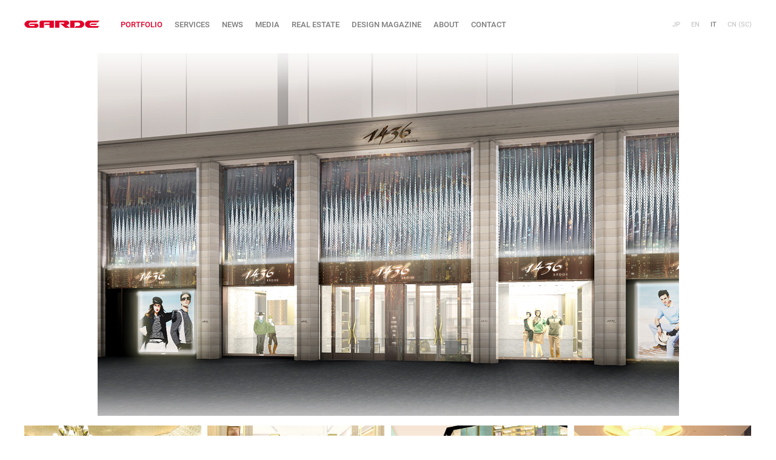

--- FILE ---
content_type: text/html; charset=utf-8
request_url: https://www.garde-intl.com/portfolio/por_details.php?ptid=74&img=1&lang=it
body_size: 3511
content:
<!DOCTYPE html>
<html lang="ja">

<head>
	<meta charset="utf-8">
	<meta content='width=device-width, initial-scale=1.0' name='viewport' />
	<meta name="description" content='1436 ERDOS Baotou Shangrila albergo Concept Design, Disegno Schematico'>
	<meta name="keywords" content="GARDE Italy, design d'interni, space design, architettura, consulenza design, coordinamento, project management, costruzione, Interni per Grandi Magazzini, design di interni per residenziale, design per uffici ,1436 ERDOS,Baotou Shangrila albergo">
	<meta name="copyright" content="Copyright: 2011-2022 GARDE Co., Ltd. All Rights Reserved.">
	<link rel="shortcut icon" href="../img/favicon.ico">
	<title>GARDE - 1436 ERDOS Baotou Shangrila albergo -</title>
	<link rel="stylesheet" href="../css/style.css" media="screen" />
	<link rel="stylesheet" href="../css/common.css" media="screen" />
	<script src="../js/jquery-1.6.1.min.js"></script>
	<script src="../js/jquery.masonry.min.js"></script>
	<script src="../js/services/scroll.js"></script>
	<script src="../js/func_tmn.js"></script>
</head>

<body id="top">
	<div id="wrapper">
		  <div id="HeadWrap">
    <header><h1 id="logo"><a href="/?lang=it"><img src="/img/top_logo.png" alt="GARDE｜ギャルド" ></a></h1>
	</header>
    <nav class="global">
      <p class="it"><span class="jp">JP</span><span class="en">EN</span><span class="it">IT</span><span class="tc">CN(TC)</span><span class="sc">CN(SC)</span></p>
      <ul class="globalList">
        <li><a href="//www.garde-intl.com/portfolio/por_details.php?ptid=74&img=1&lang=jp" ><span>JP</span></a></li>
        <li><a href="//www.garde-intl.com/portfolio/por_details.php?ptid=74&img=1&lang=en" ><span>EN</span></a></li>
        <li><a href="//www.garde-intl.com/portfolio/por_details.php?ptid=74&img=1&lang=it" class="sl"><span>IT</span></a></li>
        <!-- <li><a href="//www.garde-intl.com/portfolio/por_details.php?ptid=74&img=1&lang=tc" ><span>CN (TC)</span></a></li> -->
        <li><a href="//www.garde-intl.com/portfolio/por_details.php?ptid=74&img=1&lang=sc" ><span>CN (SC)</span></a></li>
      </ul>
    </nav>
    <div id="menuBtn">
      <span></span>
      <span></span>
      <span></span>
    </div>
  </div>
   <div id="hA">
    <div id="mMA">
     <div id="mM" class="mG">
       <h1 id="mLogo"><a href="/?lang=it"><img src="/img/top_logo.png" alt="GARDE" ></a></h1>
      <ul class="m1">
	   <li class="trg"><a href="/top.php?lang=it"><span>TOP</span></a></li>
       <li class="car close"><a href="#" id="m2_1" class="trg"><span>PORTFOLIO</span></a></li>
       <li><a href="/services/?lang=it" id="m2_2" class="trg"><span>SERVICES</span></a></li>
       <li><a href="/news/?lang=it" id="m2_3" class="trg"><span>NEWS</span></a></li>
       <li><a href="/news/publications.php?lang=it" id="m2_4" class="trg"><span>MEDIA</span></a></li>
       <li><a href="/real-estate/?lang=it" id="m2_2" class="trg"><span>REAL ESTATE</span></a></li>
       <li><a href="https://www.gardedesignmagazine.com/" class="trg" target="_blank"><span>DESIGN MAGAZINE</span></a></li>
       <li><a href="/aboutus/?lang=it" id="m2_5" class="trg"><span>ABOUT</span></a></li>
       <li><a href="/contact/?lang=it" id="m2_6" class="trg"><span>CONTACT</span></a></li>
      </ul>
     </div>
    </div>

    <div id="mSA">
     <ul id="mS">
       <li><a href="//www.garde-intl.com/portfolio/por_details.php?ptid=74&img=1&lang=jp" id="mS1" ><span>JP</span></a></li>
       <li><a href="//www.garde-intl.com/portfolio/por_details.php?ptid=74&img=1&lang=en" id="mS2" ><span>EN</span></a></li>
       <li><a href="//www.garde-intl.com/portfolio/por_details.php?ptid=74&img=1&lang=it" id="mS3" class="sl"><span>IT</span></a></li>
       <!-- <li><a href="//www.garde-intl.com/portfolio/por_details.php?ptid=74&img=1&lang=tc" id="mS4" ><span>CN (TC)</span></a></li> -->
       <li><a href="//www.garde-intl.com/portfolio/por_details.php?ptid=74&img=1&lang=sc" id="mS5" ><span>CN (SC)</span></a></li>
    </ul>
    </div>
   </div>

  <div id="hM">
   <div class="m2_wr mG" id="m2_1_list">
    <ul class="m2">
     <li ><a href="#" id="m3_1" class="trg"><span>BY TYPE</span></a></li>
     <li ><a href="#" id="m3_2" class="trg"><span>BY LOCATION</span></a></li>
     <li><a href="/portfolio/clent_list.php?lang=it" id="m3_3" class="trg"><span>CLIENT LIST</span></a></li>
     <!--<li><a href="///portfolio/por_thumbnail.php?type=9&lang=" id="m3_4" class="trg"><span>RECENT OPENINGS</span></a></li>-->
    </ul>
   </div>
   <div class="m3_wr mG " id="m3_1_list">
    <ul class="m3">
     <li ><a href="/portfolio/por_thumbnail.php?type=1&lang=it" id="m3_1_1" class="tg_m_3F_1"><span>RETAIL STORES</span></a></li>
     <li ><a href="/portfolio/por_thumbnail.php?type=2&lang=it" id="m3_1_2" class="tg_m_3F_1"><span>RESIDENTIAL &amp; HOSPITALITY</span></a></li>
     <li ><a href="/portfolio/por_thumbnail.php?type=3&lang=it" id="m3_1_3" class="tg_m_3F_1"><span>DEPARTMENT STORES &amp; SHOPPING CENTERS</span></a></li>
     <li ><a href="/portfolio/por_thumbnail.php?type=4&lang=it" id="m3_1_4" class="tg_m_3F_1"><span>F &amp; B ENTERTAINMENT</span></a></li>
     <li ><a href="/portfolio/por_thumbnail.php?type=5&lang=it" id="m3_1_5" class="tg_m_3F_1"><span>WORKPLACE DESIGN &amp; BRANDING</span></a></li>
     <li ><a href="/portfolio/por_thumbnail.php?type=6&lang=it" id="m3_1_6" class="tg_m_3F_1"><span>PRODUCT DESIGN</span></a></li>
     <li ><a href="/portfolio/metaverse/por_thumbnail.php?type=7&lang=it" id="m3_1_7" class="tg_m_3F_1"><span>METAVERSE</span></a></li>
    </ul>
   </div>
   <div class="m3_wr mG" id="m3_2_list">
    <ul class="m3">
     <li ><a href="/portfolio/por_loc_location.php?lang=it&target=tokyo" id="m3_2_1" class="tg_m_3F_2"><span>JAPAN</span></a></li>
     <li ><a href="/portfolio/por_loc_location.php?lang=it&target=asia" id="m3_2_2" class="tg_m_3F_2"><span>ASIA</span></a></li>
     <li ><a href="/portfolio/por_loc_location.php?lang=it&target=europe" id="m3_2_3" class="tg_m_3F_2"><span>EUROPE</span></a></li>
     <li ><a href="/portfolio/por_loc_location.php?lang=it&target=else" id="m3_2_4" class="tg_m_3F_2"><span>OTHER</span></a></li>
    </ul>
   </div>
  </div>
		<div id="content">
			<div id="PorDetImgWrap">
				<div id="PorDetLar"><img src="../img/portfolio/retail_stores/1436/baotou/img_001.jpg" alt="1436 ERDOS" oncontextmenu="return false;" /></div>
								<div id="PorDetThum" class="clearfix"><a href="./por_details.php?ptid=74&img=2&lang=it" ><img src="../img/portfolio/retail_stores/1436/baotou/img_002.jpg" alt= "1436 ERDOS photo 2" class="PadR10" oncontextmenu="return false;" /></a><a href="./por_details.php?ptid=74&img=3&lang=it" ><img src="../img/portfolio/retail_stores/1436/baotou/img_003.jpg" alt= "1436 ERDOS photo 3" class="PadR10" oncontextmenu="return false;" /></a><a href="./por_details.php?ptid=74&img=4&lang=it" ><img src="../img/portfolio/retail_stores/1436/baotou/img_004.jpg" alt= "1436 ERDOS photo 4" class="PadR10" oncontextmenu="return false;" /></a><a href="./por_details.php?ptid=74&img=5&lang=it" ><img src="../img/portfolio/retail_stores/1436/baotou/img_005.jpg" alt= "1436 ERDOS_5" oncontextmenu="return false;" /></a></div>
							</div>
			<div id="PorMainWrap" class="clearfix">
				<div id="ConLefWrap">
					<div class="PorDetTitle624">
						<div class="PorDetTitleLeft">
							<h1 class="PorDetBrandname">1436 ERDOS</h1>
						</div>
						<div class="PorDetTitleRight">
							<div class="OpenDate">2011</div>
						</div>
					</div>
					<p class="PadB20">Baotou Shangrila albergo</p>
					<!-- bool(false)
 -->
					<p  >Concept Design, Disegno Schematico</p>
					<p></p>
				</div>
				<div id="ConRigWrap">
					<div class="PorDetTitle300">
						<h2 class="CatTitle">LOCATIONS</h2>
					</div>
					<ul class="ShopName"><li><a href="./por_details.php?ptid=74&img=1&lang=it">Baotou Shangrila albergo</a></li><li><a href="./por_details.php?ptid=75&img=1&lang=it">Taimei Negozio</a></li><li><a href="./por_details.php?ptid=76&img=1&lang=it">Fufuhoto Nave ammiraglia Negozio</a></li><li><a href="./por_details.php?ptid=77&img=1&lang=it">Koshu Negozio</a></li><li><a href="./por_details.php?ptid=78&img=1&lang=it">Beijin JR Negozio</a></li></ul>
				</div>
			</div>
			<h2 class="PorDetViewall">VIEW ALSO...</h2>
		</div><!-- .content-->

		<div id="viewAlso">
			<div id="pf">
				<div class="tmn">
					<a href="por_details.php?ptid=73&lang=it" class="toplink"><div class="bx cap11" ><img src="..//img/portfolio/retail_stores/blueerdos/beijin/imgs_001.jpg" class="cf" rel="cp19" alt=""/><div class="cp"><div class="PorBrand">BLUE ERDOS</div><div class="PorShop">Beijin Nakatomo Grande Magazzino</div></div><div class="or"></div></div></a><a href="por_details.php?ptid=75&lang=it" class="toplink"><div class="bx cap11" ><img src="..//img/portfolio/retail_stores/1436/taimei/imgs_001.jpg" class="cf" rel="cp19" alt=""/><div class="cp"><div class="PorBrand">1436 ERDOS</div><div class="PorShop">Taimei Negozio</div></div><div class="or"></div></div></a><a href="por_details.php?ptid=76&lang=it" class="toplink"><div class="bx cap11" ><img src="..//img/portfolio/retail_stores/1436/fufuhoto/imgs_001.jpg" class="cf" rel="cp19" alt=""/><div class="cp"><div class="PorBrand">1436 ERDOS</div><div class="PorShop">Fufuhoto Nave ammiraglia Negozio</div></div><div class="or"></div></div></a><a href="por_details.php?ptid=77&lang=it" class="toplink"><div class="bx cap11" ><img src="..//img/portfolio/retail_stores/1436/koshu/imgs_001.jpg" class="cf" rel="cp19" alt=""/><div class="cp"><div class="PorBrand">1436 ERDOS</div><div class="PorShop">Koshu Negozio</div></div><div class="or"></div></div></a><a href="por_details.php?ptid=78&lang=it" class="toplink"><div class="bx cap11" ><img src="..//img/portfolio/retail_stores/1436/beijin/imgs_001.jpg" class="cf" rel="cp19" alt=""/><div class="cp"><div class="PorBrand">1436 ERDOS</div><div class="PorShop">Beijin JR Negozio</div></div><div class="or"></div></div></a><a href="por_details.php?ptid=132&lang=it" class="toplink"><div class="bx cap11" ><img src="..//img/portfolio/residential_hospitality/brillia_towers/meguro/imgs_001.jpg" class="cf" rel="cp19" alt=""/><div class="cp"><div class="PorBrand">Brillia</div><div class="PorShop">Tokyo, Giappone</div></div><div class="or"></div></div></a><a href="por_details.php?ptid=130&lang=it" class="toplink"><div class="bx cap11" ><img src="..//img/portfolio/retail_stores/kwanpen/ginza_six/imgs_001.jpg" class="cf" rel="cp19" alt=""/><div class="cp"><div class="PorBrand">KWANPEN</div><div class="PorShop">GINZA SIX</div></div><div class="or"></div></div></a><a href="por_details.php?ptid=148&lang=it" class="toplink"><div class="bx cap11" ><img src="..//img/portfolio/residential_hospitality/the_drape/shinsaibashi/imgs_001.jpg" class="cf" rel="cp19" alt=""/><div class="cp"><div class="PorBrand">THE DRAPE</div><div class="PorShop">Shinsaibashi, Osaka</div></div><div class="or"></div></div></a>				</div> <!-- .tmn -->
			</div> <!-- #portofolio -->
		</div><!-- .content-->
		<footer class="ffix footer">
  <div id="PorDetThumNone"></div>
  <div class="PageTop">
    <div class="PageLine"><a href="#top" class="blttop">PAGE TOP</a></div>
  </div>

  <div id="fA">
    <div class="footerright">
      <div id="instagram">
        <a href="https://www.instagram.com/garde_world_design/" target="_blank"></a>
      </div>
      <div id="linkedin">
        <a href="https://www.linkedin.com/company/garde-usp" target="_blank"></a>
      </div>
      <div id="behance">
        <a href="https://www.behance.net/garde-intl" target="_blank"></a>
      </div>
      <!-- <div id="facebook">
        <a href="https://www.facebook.com/people/Garde_world_design/100065673901601/" target="_blank"></a>
      </div> -->
       <!--
        <div id="wechat">
        <span></span>
      </div>
      <div id="modalBg"></div>
      <img id="modalItem" alt="" src="../img/wechat_qrcode.jpg">
      <div class="modal-close"></div>
        -->
      <ul id="fM">
        <li><a href="/privacyporicy.php?lang=it" id="fM2"><span>PRIVACY POLICY</span></a></li>
        <li><a href="/sitemap.php?lang=it" id="fM3"><span>SITE MAP</span></a></li>
      </ul>

    </div>
    <div class="footerleft">
      <a href="https://roundcube.secure.ne.jp/" target="_blank">COPYRIGHT &copy; GARDE CO., LTD. ALL RIGHTS RESERVED.</a>
    </div>

  </div>
  <br class="clearBoth">
</footer>
<!-- Google tag (gtag.js) -->
<script async src="https://www.googletagmanager.com/gtag/js?id=G-XSEWNP4DSB"></script>
<script>
  window.dataLayer = window.dataLayer || [];
  function gtag(){dataLayer.push(arguments);}
  gtag('js', new Date());

  gtag('config', 'G-XSEWNP4DSB');
</script>
<script>
// var _gaq = _gaq || [];
// _gaq.push(['_setAccount', 'UA-24964354-1']);
// _gaq.push(['_trackPageview']);
// (function() {
//   var ga = document.createElement('script'); ga.type = 'text/javascript'; ga.async = true;
//   ga.src = ('https:' == document.location.protocol ? 'https://ssl' : 'http://www') + '.google-analytics.com/ga.js';
//   var s = document.getElementsByTagName('script')[0]; s.parentNode.insertBefore(ga, s);
// })();

(function(i,s,o,g,r,a,m){i['GoogleAnalyticsObject']=r;i[r]=i[r]||function(){
(i[r].q=i[r].q||[]).push(arguments)},i[r].l=1*new Date();a=s.createElement(o),
m=s.getElementsByTagName(o)[0];a.async=1;a.src=g;m.parentNode.insertBefore(a,m)
})(window,document,'script','//www.google-analytics.com/analytics.js','ga');
ga('create', 'UA-24964354-1', 'auto');
ga('send', 'pageview');


var modal = $('#modalItem');
var modalAdjust = function(){
var w = $(window).width(),
h = $(window).height(),
x = (w - $(modal).outerWidth(true)) / 2,
y = (h - $(modal).outerHeight(true)) / 2;
$(modal).css({'left': x + 'px','top': y + 'px'});
};

var wechat = function(){
$('#modalBg, .modal-close').fadeIn(200);
$(modal).fadeIn(200);

$('#modalBg, .modal-close').click(function(){

  $(modal).fadeOut(200);
  $('#modalBg, .modal-close').fadeOut(200);
});

modalAdjust();

$(window).resize(function(){
modalAdjust();
});
};

$('#wechat span').click(function(){
wechat();
});

</script>
	</div>
</body>

</html>

--- FILE ---
content_type: text/css
request_url: https://www.garde-intl.com/css/style.css
body_size: 7432
content:
@charset "UTF-8";
/* Base styles*/
* {
  margin: 0;
  padding: 0;
}

body {
  font-size: 12.4px;
  line-height: 160%;
  background: #ffffff;
  color: #6f6f6f;
  height: 100%;
  margin: auto;
  overflow-y: scroll;
  font-kerning: normal;
  -webkit-font-smoothing: antialiased;
  -moz-osx-font-smoothing: grayscale;
}

html {
  height: 100%;
}

#ConWrap img{
display: block;
margin: 0 auto;
}

b{
font-weight: 400;
}

a {
  color: #7e7e7e;
  text-decoration: underline;
  line-height: 1;
}

a:hover {
  color: #E1002A;
}

a.toplink {
  text-decoration: none;
}

/**** Content ****/
a img {
  border: none;
}

#content, #viewAlso {
  margin-top: 20px;
}

#pf_top {
  float: left;
  min-width: 580px;
  width: -webkit-calc(100% - 340px);
  width: calc(100% - 340px);
}

/**** news ****/
.ticker {
  margin: 0 auto;
  padding: 0 0 0 40px;
  width: 289px;
  text-align: left;
  position: sticky;
  top:20px;
  /*overflow: hidden;*/
  float: left;
}

.ticker ul {
  width: 100%;
  position: relative;
}

.ticker ul li {
  margin-bottom: 15px;
  width: 100%;
  list-style: none;
}

.ticker a {
  text-decoration: none;
}

span.topnewsleft {
  position: absolute;
  display: block;
  width: 70px;
  height: 46px;
  float: left;
  line-height: 1.4;
  border-right: none;
}

span.topnewsright {
  display: block;
  margin-left: 70px;
  padding-top: 2px;
  padding-left: 10px;
  padding-right: 10px;
  text-align: left;
  width: auto;
  float: none;
  min-height: 40px;
  border-left: solid 1px #ccc;
}

.ticker ul li a:after {
  content: ".";
  display: block;
  height: 0;
  font-size: 0;
  clear: both;
  visibility: hidden;
}

/**** Masonry CSS ****/
/*.wr { max-width:685px;min-width:624px;}*/
.bx {
  color: #000;
  margin: 0 auto;
  padding: 0;
  float: left;
}
@media (max-width: 1024px) {

  .bx {
    width: 50%;
  }
  .bx img {
    width: 100%;
  }

}

/**** Clearfixes ****/
.wr:after {
  content: '';
  display: block;
  height: 0;
  clear: both;
  visibility: hidden;
}

.or {
  position: absolute;
  bottom: 0;
  right: 0;
  /*	background:#000;*/
}

.bx img {
  display: block;
}

.bx.cap11 {
  position: relative;
  width: 12.499%;
}
.cap11 .or {
  width: 137px;
  height: 137px;
}
.tmn .cap11 .or {
    width: 100%;
    height: 100%;
}

.cap12 .or {
  width: 137px;
  height: 274px;
}

.cap13 .or {
  width: 137px;
  height: 411px;
}

.cap21 .or {
  width: 274px;
  height: 137px;
}

.cap22 .or {
  width: 274px;
  height: 274px;
}

.cap23 .or {
  width: 274px;
  height: 411px;
}

.cap31 .or {
  width: 411px;
  height: 137px;
}

.cap32 .or {
  width: 411px;
  height: 274px;
}

.cap33 .or {
  width: 286px;
  height: 286px;
}

.cap11 img {
  width: 137px;
  height: auto;
}
.bx.cap11 img {
  width: 100%;
  height: auto;
}

.cap12 img {
  width: 137px;
  height: 274px;
}

.cap13 img {
  width: 137px;
  height: 411px;
}

.cap21 img {
  width: 274px;
  height: 137px;
}

.cap22 img {
  width: 274px;
  height: 274px;
}

.cap23 img {
  width: 274px;
  height: 411px;
}

.cap31 img {
  width: 411px;
  height: 137px;
}

.cap32 img {
  width: 411px;
  height: 274px;
}

.cap33 img {
  width: 286px;
  height: 286px;
}

@media (max-width: 1024px) {

  .cap33 img {
    width: 100%;
    height: auto;
  }

}

/* menu */
h1.seo {
  font-size: 10px;
  text-indent: -9999px
}

#hA {
  padding-bottom: 34px;
  width: 100%;
}

#logo, #mLogo {
  float: left;
}

#logo img, #mLogo {
  vertical-align: top;
}

#fM span {
  display: block;
  width: 110px;
  padding: 5px 0 0 0;
text-decoration: none!important;
}

#LK span {
  display: none;
}

.m1 li {
  float: left;
  margin: 0;
  padding: 0;
  list-style-type: none;
}

.m1 li a {
  position: relative;
  display: block;
  height: 12px;
  font-size: 13px;
  margin-left: 22px;
  overflow: hidden;
  text-decoration: none;
  font-weight: 500;
  /* background: url("../img/menu_main.gif") no-repeat; */
}


#mSA {
  float: right;
  margin-right: 0;
  text-align: right;
}

#mS li {
  float: left;
  margin: 0;
  padding: 0;
  list-style-type: none;
  display: inline;
}


.m2_wr, .m3_wr {
  margin-right: 0;
  clear: both;
  border-top: 1px solid #D0D0D0;
  padding-top: 12px;
  display: none;
  height: 26px;
}

.m2,
.m3 {
  width: 960px;
}

.m2 li,
.m3 li {
  float: left;
  margin: 0;
  padding: 0;
  padding-bottom: 12px;
  list-style-type: none;
}

#m2_1_list li a {
  display: block;
  height: 12px;
  margin-right: 30px;
  overflow: hidden;
  position: relative;
  font-weight: 500;
  text-decoration: none;
  /* background: url("../img/menu_2_portforio.gif") no-repeat; */
}

.m3 li a {
  display: block;
  height: 12px;
  position: relative;
  overflow: hidden;
}

.m2 li a img,
.m3 li a img {
  position: relative;
}

.m2 li a:hover img,
.m3 li a:hover img {
  position: relative;
  top: -12px;
}

#contentwrper {
  clear: both;
}

#wrapper {
  padding: 34px 20px 0;
  max-width: 1200px;
  min-width: 920px;
  min-height: 100%;
  height: auto !important;
  margin: auto;
}
@media screen and (max-width:1200px) {

  #wrapper {
    max-width: unset;
    /*min-width: 960px;*/
  }

}

#ConWrap {
  min-width: 980px;
  max-width: 1280px;
}

#fA {
  padding: 30px 0px 45px 0px;
}

address {
  float: left;
}

#fM {
  float: right;
  padding-top: 5px;
  font-weight: 400;
  font-size: 12px;
}

#fM li {
  float: left;
  margin: 0;
  padding: 0;
  list-style-type: none;
}

#fM li a {
  position: relative;
  display: block;
  height: 20px;
  margin-right: 18px;
  overflow: hidden;
  text-decoration: none!important;
  /*background: url("../img/footer_menu.gif") no-repeat;*/
}

#fM li:last-child a {
  margin-right: 0;
}

#fM li a#fM1 {
  width: 20px;
}

#fM li a#fM1:hover {
  background-position: 0px -20px;
}

#fM li a#fM2 {
  width: auto;
  background-position: -40px 0px;
}

#fM li a#fM2:hover {
  background-position: -40px -20px;
}

#fM li a#fM3 {
  width: 60px;
  background-position: -154px 0px;
}

#fM li a#fM3:hover {
  background-position: -154px -20px;
}

.cp {
  position: absolute;
  bottom: 0;
  right: 0;
  width: 117px;
  height: 119px;
  background: #FFF;
  padding: 8px 10px 10px 10px;
  -ms-filter: "alpha( opacity=80 )";
  filter: alpha(opacity=80);
  opacity: 0.8;
}

@media screen and (max-width:1024px) {
  .tmn .cp {
    padding: 10%;
    width: 80%;
    height: 80%;
  }
  .tmn .capnew .or {
      width: 100%;
      height: 100%;
  }
}

.PorBrand {
  font-size: 16px;
  font-weight: bold;
  padding-bottom: 4px;
}

.PorShop {
  font-size: 12px;
}

/**** Categories - All ****/
.PadR10 {
  padding-right: 0.9%;
}

.PadB10 {
  padding-bottom: 10px;
}

.PadB20 {
  padding-bottom: 20px;
}

@media (min-width: 1024px) {
.PadB10 {
  padding-bottom: 10px;
  line-height: 200%;
}

.PadB20 {
  padding-bottom: 20px;
	line-height: 200%;
	}}

.PadB15 {
  padding-bottom: 15px;
  font-weight: normal;
}

@media (min-width: 1024px) {
.PadB15 {
  padding-bottom: 15px;
	line-height: 200%;
	}}

.SerCon li{
	list-style: circle;
	line-height: 160%;
	list-style-position: inherit;
}

#ConLefWrap {
  min-width: 589px;
  width: -webkit-calc(100% - 340px);
  width: calc(100% - 340px);
  float: left;
  font-size: 13px;
}

#ConRigWrap {
  width: 296px;
  padding-left: 40px;
  float: left;
  position: sticky;
  top:20px;
}

@media (min-width: 769px) and (max-width: 1023px){
#ConRigWrap{
  padding-left: 35px;
	}}

#recruitright {
  width: 296px;
  padding-left: 40px;
  float: left;
}

@media (min-width: 769px) and (max-width: 1023px){
#recruitright{
  padding-left: 35px;
	}}

.PorDetTitle624 {
  width: auto;
  height: 40px;
  border-bottom: solid 1px #D0D0D0;
  margin-bottom: 20px;
}

.PorDetTitle624.--meta {
  padding-bottom: 10px;
  height: 100%;
}

.PorDetTitleLeft {
  float: left;
  width: 100%;
  height: 40px;
}

.PorDetTitleLeft.--meta {
  line-height: 1.5;
  float: none;
  height: auto;
}

.PorDetTitleRight {
  float: right;
  width: 120px;
  height: 40px;
}

.PorDetTitle300 {
  width: 300px;
  height: 30px;
  padding-top: 10px;
  border-bottom: solid 1px #D0D0D0;
  margin-bottom: 20px;
}

.Date {
  font-family: Georgia, "Times New Roman", Times, serif;
  font-size: 12px;
  font-style: italic;
}

.TxtBold {
  font-weight: 400;
}

a.bltpoint {
  background: url(../img/blt_next.gif) no-repeat 0px 12px;
  padding: 10px 0px 10px 12px;
  font: 10px 'Helvetica Neue', Arial, Helvetica, sans-serif;
}

.PageTop {
  padding-right: 0;
  text-align: right;
}

.PageLine {
  height: 40px;
  padding-right: 5px;
  border-bottom: solid 1px #D0D0D0;
}

a.blttop {
  background: url(../img/blt_top.gif) no-repeat 0px 12px;
  padding: 10px 0px 10px 12px;
  font-size: 10px;
}

/**** Categories - Portfolio Thumbnail ****/
#PorThumWrap {
  width: 100%;
  padding-bottom: 50px;
}

/**** Categories - Portfolio Details ****/
#PorDetImgWrap {
  max-width: 1280px;
  min-width: 920px;
  width: auto;
  margin-top: 10px;
  margin: auto;
}

#PorMainWrap {
  max-width: 1280px;
  width: auto;
  padding-bottom: 50px;
}

.PorMainWrap-metaverse__text {
  width: 90%;
  display: block;
}

.PorMainWrap-metaverse__link {
  font-size: 14px;
  padding-top: 15px;
  display: inline-block;
}

#PorDetViewall {
  width: 100%;
  padding-bottom: 50px;
}

#PorDetLar {
  text-align: center;
  padding-bottom: 10px;
}

#PorDetLar img {
  max-width: 100%;
}

.PorDetLar--youtube-warp {
  padding-bottom: 35px !important;
}

.PorDetLar--youtube {
  aspect-ratio: 16 / 9;
  width: 100%;
  height: auto;
}

@media (max-width: 768px){
#PorDetLar img {
	max-height:100vh;
	}}

#PorDetThum {
  width: 100%;
  padding-bottom: 35px;
}

#PorDetThum:after {
  content: "";
  display: block;
  clear: both;
}

#PorDetThum img {
  float: left;
  display: block;
  width: 24.3%;
}

#PorDetThumNone {
  height: 35px;
}

.OpenDate {
  float: right;
  text-align: right;
  font-family: Georgia, "Times New Roman", Times, serif;
  font-size: 12px;
  font-style: italic;
  margin-top: 9px;
}

.OpenDate.--meta {
  margin-top: 18px;
}

h1.PorDetBrandname {
  font-size: 22px;
  font-weight: bold;
  color: #7E7E7E;
}

h2.CatTitle {
  font-size: 14px;
  font-weight: 400;
  letter-spacing: 0;
  color: #7E7E7E;
  text-indent: 1px;
  /*color: transparent;
  -webkit-text-stroke: .05em #a5a5a5;*/
  opacity: 1;
  text-transform: uppercase;
}

h2.portfolio-CatTitle {
  font-size: 14px;
  font-weight: 400;
  letter-spacing: 0;
  color: #7E7E7E;
}

h2.CatTitle a,
h2.CatTitle span {
  padding: 0 0 0 20px;
  letter-spacing: 0;
  color: #7E7E7E;
  /*color: transparent;
  -webkit-text-stroke: .05em #a5a5a5;*/
  opacity: 1;
  text-transform: uppercase;
}

h2.CatTitle a{
	text-decoration: underline dotted;
}

h2.CatTitle a:hover{
  padding: 0 0 0 20px;
  letter-spacing: 0;
  color:#E1002A;
  /*color: transparent;
  -webkit-text-stroke: .05em #E1002A;*/
  opacity: 1;
  text-transform: uppercase;
  text-decoration:none;
}

h2.CatTitle label, h2.CatTitle label span {
  letter-spacing: 0;
  color:#E1002A;
  /*color: transparent;
  -webkit-text-stroke: .05em #E1002A;*/
  opacity: 1;
  text-transform: uppercase;
  text-decoration:none;
}

@media all and (-ms-high-contrast: none) {
h2.CatTitle  {
  font-size: 14px;
  font-weight: 400;
  letter-spacing: 0;
  color: #7E7E7E;
  text-transform: uppercase;
}
}

@media all and (-ms-high-contrast: none) {
h2.CatTitle a,
h2.CatTitle span {
  padding: 0 0 0 20px;
  letter-spacing: 0;
  color: #7E7E7E;
  text-transform: uppercase;
}
}

@media all and (-ms-high-contrast: none) {
h2.CatTitle a:hover {
  padding: 0 0 0 20px;
  letter-spacing: 0;
  color: #E1002A;
  text-transform: uppercase;
  text-decoration:none;
}
}

@media all and (-ms-high-contrast: none) {
h2.CatTitle label, h2.CatTitle label span {
  letter-spacing: 0;
  color: #E1002A;
  text-transform: uppercase;
  text-decoration:none;
}
}


h2.CatTitle a.first {
  padding: 0 0 0 0;
}

h2.PorDetViewall {
  width: 100%;
  height: 30px;
  padding-top: 10px;
  font-size: 12px;
  font-weight: bold;
  color: #7E7E7E;
  border-bottom: solid 1px #D0D0D0;
  margin-bottom: 20px;
}

.clearfix:after {
  content: ".";
  display: block;
  height: 0;
  clear: both;
  visibility: hidden;
}

/* Hides from IE-mac \*/
* html .clearfix {
  height: 1%;
}

.clearfix {
  display: block;
}

/* End hide from IE-mac */
ul.ShopName li {
  list-style-type: none;
  background-image: url(../img/blt_next.gif);
  background-repeat: no-repeat;
  background-position: 0px 5px;
  padding-left: 14px;
}

/**** Categories - Portfolio By Location ****/
#PorLocWrap {
  width: 100%;
}

#PorLocGrayBox {
  width: 100%;
  height: 30px;
  background-color: #F2F2F2;
}

.PorLocTxtWrap {
  width: 100%;
  padding: 20px 0 20px 0;
}

.PorLocTxtLine {
  width: 100%;
  height: 1px;
  border-bottom: solid 1px #D0D0D0;
}

.PorLocBrandWrap {
  width: 239px;
  float: left;
}

.PorLocBrandLeft {
  width: 20px;
  float: left;
}

.PorLocBrandRight {
  width: 219px;
  float: left;
}

.PorLocTxt {
  width: 220px;
  padding-right: 15px;
  float: left;
}

#PorLocMapWrap {
  width: 100%;
  margin-top: 10px
}

#list {
  height: auto;
}

.listbox {
  height: 120px;
}

#list li {
  list-style: none;
  width: 239px;
  height: auto;
  float: left;
  padding: 20px 0;
}

#list2 {
  height: auto;
}

#list2 li {
  list-style: none;
  width: 239px;
  height: auto;
  float: left;
  padding: 10px 0;
}

/**** Categories - NEWS ****/
#NewMainWrap {
  margin-top: 20px;
  padding-bottom: 50px;
}

#NewMainWrap .sp {
  display: none;
}

.NewConWrap {
  width: auto;
  padding-bottom: 30px;
}

.NewConWrap .TxtBold {
  font-weight: bold;
}

.NewDetConWrap {
  width: 100%;
  padding-bottom: 15px;
}

.NewThumWrap {
  width: 100%;
  min-height: 155px;
  padding-bottom: 15px;
}

.NewConRightWrap {
  width: 300px;
  padding-bottom: 20px;
}

.NewThumWrapInner {
  width: calc(100% / 2 - 3%);
  min-height: 150px;
  margin-bottom: 30px;
  display: block;
  padding-right: 3%;
  float: left;
}

#trend .trendInner, .publicationsInner {
  display: flex;
  flex-wrap: wrap;
}

.publicationsInner .NewThumWrapInner {
  min-height: 120px;
}

#trend .NewThumImg150 {
  display: block;
  position: absolute;
}

#trend .NewThumTxt140 {
  display: block;
  float: none;
  padding-left: 160px;
  min-height: 150px;
}

@media screen and (max-width:1280px) {
  .NewThumWrapInner {
    width: 42%;
    width: calc(96% / 2 - 2%);
    min-height: 150px;
    display: block;
    padding-right: 4%;
    float: left;
  }
}

.NewThumWrapLeft {
  width: 48%;
  padding-right: 2%;
  float: left;
}

.NewThumWrapRight {
  width: 48%;
  float: right;
}

.NewThumImg {
  width: 100px;
  height: 100px;
  border: solid 1px;
  border-color: #CCCCCC;
  float: left;
  overflow: hidden;
}
.NewThumImg img {
  width: 100%;
}

.NewThumImg120 {
  width: 120px;
  height: 120px;
  border: solid 1px;
  border-color: #CCCCCC;
  float: left;
}

.NewThumImg150 {
  width: 150px;
  height: 150px;
  border: solid 1px;
  border-color: #CCCCCC;
  float: left;
}

.NewThumImg120 img,
.NewThumImg150 img {
  min-height: 100%;
  min-width: 100%;
  display: block;
}

.NewPreThumImg {
  position: absolute;
  width: 85px;
  height: 120px;
  border: solid 1px;
  border-color: #CCCCCC;
  float: none;
}

.NewThumTxt {
  width: 168px;
  padding-left: 10px;
  white-space: pre;
  /* CSS 2.0 */
  white-space: pre-wrap;
  /* CSS 2.1 */
  white-space: pre-line;
  /* CSS 3.0 */
  white-space: -pre-wrap;
  /* Opera 4-6 */
  white-space: -o-pre-wrap;
  /* Opera 7 */
  white-space: -moz-pre-wrap;
  /* Mozilla */
  white-space: -hp-pre-wrap;
  /* HP Printers */
  word-wrap: break-word;
  /* IE 5+ */
  float: left;
}

#newsletters .NewThumTxt140{
width: 140px;
}


.NewThumTxt140 {
  padding-left: 15px;
  white-space: pre;
  /* CSS 2.0 */
  white-space: pre-wrap;
  /* CSS 2.1 */
  white-space: pre-line;
  /* CSS 3.0 */
  white-space: -pre-wrap;
  /* Opera 4-6 */
  white-space: -o-pre-wrap;
  /* Opera 7 */
  white-space: -moz-pre-wrap;
  /* Mozilla */
  white-space: -hp-pre-wrap;
  /* HP Printers */
  word-wrap: break-word;
  /* IE 5+ */
  float: left;
}
@media (max-width:1200px){
  .NewThumTxt140 {
    width: 130px;
  }
}

.NewPreThumTxt {
  width: auto;
  padding-left: 100px;
  white-space: pre;
  /* CSS 2.0 */
  white-space: pre-wrap;
  /* CSS 2.1 */
  white-space: pre-line;
  /* CSS 3.0 */
  white-space: -pre-wrap;
  /* Opera 4-6 */
  white-space: -o-pre-wrap;
  /* Opera 7 */
  white-space: -moz-pre-wrap;
  /* Mozilla */
  white-space: -hp-pre-wrap;
  /* HP Printers */
  word-wrap: break-word;
  /* IE 5+ */
  float: none;
}

.NewTitleAuto {
  width: auto;
  height: 28px;
  border-bottom: solid 1px #D0D0D0;
  margin-bottom: 20px;
}

.NewTitle624 {
  width: 624px;
  height: 28px;
  border-bottom: solid 1px #D0D0D0;
  margin-bottom: 20px;
}

.NewTitle959 {
  position: relative;
  width: 100%;
  height: 28px;
  border-bottom: solid 1px #D0D0D0;
  margin-bottom: 20px;
}

.NewDetYear {
  width: auto;
  height: 28px;
  margin-bottom: 5px;
  font: 12px 'Helvetica Neue', Arial, Helvetica, sans-serif;
  font-weight: bold;
}

.NewTitleLeft {
  float: left;
  height: 28px;
}

.NewTitleShoLeft {
  float: left;
  width: 180px;
  height: 28px;
}

.NewTitleLeftLeft {
  float: left;
  width: 300px;
  height: 28px;
}

.NewTitleRight {
  text-align: right;
  float: right;
  width: 100px;
  height: 28px;
}

.NewTitle300 {
  width: 300px;
  height: 28px;
  border-bottom: solid 1px #D0D0D0;
  margin-bottom: 20px;
}

.NewDetWrap {
  width: 100%;
  padding-bottom: 15px;
}

.NewConRightThumWrap {
  width: 300px;
  padding-bottom: 15px;
}

.NewConRightThumImg {
  /*width: 100px;
  height: 100px;*/
  border: solid 1px;
  border-color: #CCCCCC;
  float: left;
}

.NewConRightThumTxt {
  width: 275px;
  padding-left: 15px;
  padding-bottom: 15px;
  white-space: pre;
  /* CSS 2.0 */
  white-space: pre-wrap;
  /* CSS 2.1 */
  white-space: pre-line;
  /* CSS 3.0 */
  white-space: -pre-wrap;
  /* Opera 4-6 */
  white-space: -o-pre-wrap;
  /* Opera 7 */
  white-space: -moz-pre-wrap;
  /* Mozilla */
  white-space: -hp-pre-wrap;
  /* HP Printers */
  word-wrap: break-word;
  /* IE 5+ */
  float: left;
}
@media (max-width:1200px) {
  .NewConRightThumTxt {
    width: 180px;
  }
}

.NewConRightThumTxt510 {
  width: 80%;
  padding-left: 20px;
  padding-bottom: 15px;
  white-space: pre;
  /* CSS 2.0 */
  white-space: pre-wrap;
  /* CSS 2.1 */
  white-space: pre-line;
  /* CSS 3.0 */
  white-space: -pre-wrap;
  /* Opera 4-6 */
  white-space: -o-pre-wrap;
  /* Opera 7 */
  white-space: -moz-pre-wrap;
  /* Mozilla */
  white-space: -hp-pre-wrap;
  /* HP Printers */
  word-wrap: break-word;
  /* IE 5+ */
  float: left;
}

.clearBoth {
  clear: both;
}

#NewsletterSignBox {
  background-color: #F8F8F8;
  padding: 20px;
  line-height: 160%;
  border: 5px solid #EFEFEF;
}

.mod_formbtn {
  padding-top: 20px;
}

.mod_formbtn ul li {
  display: inline;
  margin: 0 10px 0 0;
}

/**** Categories - SERVICES ****/
.SerDiaWrap {
  width: 624px;
}

.SerDiaLeft {
  padding-right: 2%;
  float: left;
}

.SerDiaRight {
  padding-right: 0;
  width: 200px;
  float: left;
}

#NewMainWrap h3 {
  position: relative;
  margin-bottom: 25px;
  padding: 10px 15px 10px;
  font-size: 18px;
  font-weight: 500;
  background: #E1002A;
  color: #fff;
  letter-spacing: 0;
}

#NewMainWrap h3:after {
  position: absolute;
  bottom: -8px;
  left: 50%;
  margin-left: -12px;
  content: '';
  width: 0;
  height: 0;
  border-style: solid;
  border-width: 12px 10px 0 10px;
  border-color: #E1002A transparent transparent transparent;
}

#NewMainWrap h3 span {
  display: block;
  font-size: 10px;
}

.SerDiaLeft, .SerDiaRight {
  width: 32%;
  float: left;
}

#ConWrap {
  min-width: inherit;
  max-width: 100%;
}

.SerDiaWrap {
  margin-bottom: 10px;
  width: 100%;
}

.SerDiaWrap li {
  margin-bottom: 15px;
  padding: 8px 10px;
  font-size: 12px;
  color: #323333;
  background: #f2f2f2;
}

.SerDiaWrap .os:after {
  content: '';
  display: block;
  clear: both;
}

.SerDiaWrap .os li {
  display: none;
  padding: 8px 1.5%;
  width: 29%;
  margin-right: 2%;
  float: left;
}
.SerDiaWrap .os li:nth-child(3n) {
  margin-right: 0;
}

.SerDiaWrap .os.jp li.jp {
  display: block;
}

.SerDiaWrap .os.en li.en {
  display: block;
}

.SerDiaWrap .os.it li.it {
  display: block;
}

.SerDiaWrap .os.tc li.tc {
  display: block;
}

.SerDiaWrap .os.sc li.sc {
  display: block;
}

ul.SerCon {
  list-style-position: inside;
}

/**** Categories - PICTURES ****/
#pictures li {
  list-style: none;
  float: left;
  margin-right: 2%;
  margin-bottom: 20px;
  width: 290px;
  width: calc(100% / 4 - 2%);
  min-height: 200px;
}

#pictures li:nth-child(4n) {
  margin-right: 0;
}

#pictures li img {
  margin-bottom: 20px;
  margin-right: 10px;
  float: left;
  border: solid 5px;
  border-color: #CCCCCC;
}

#pictures li img:hover {
  border-color: #EFEFEF;
}

#NewsletterSignBox  {
  margin-bottom: 20px;
  float: left;
}

#pictures li img:hover {
  border-color: #EFEFEF;
}

#pictures li p {
  text-align: left;
  word-break: break-all;
  line-height: 1.5;
}

input[type="text"] {
  width: 97%!important;
  line-height: 160%;
  padding: 3px;
}

@media (max-width: 768px){
#NewsletterSignBox[type="text"] {
  width: 97%!important;
  line-height: 160%;
  padding: 3px;
}}

@media screen and (max-width:1280px) {
  #pictures {
    min-width: 980px;
  }

  #pictures li {
    width: calc(100% / 3 - 3%);
  }

  #pictures li:nth-child(4n) {
    margin-right: 2%;
  }

  #pictures li:nth-child(3n) {
    margin-right: 0;
  }
}

@media (max-width: 1024px) {
  #pictures {
      min-width: inherit;
  }
  #pictures li:nth-child(3n) {
    margin-right: 2%;
  }
  #pictures li {
    width: 48%;
    min-height: auto;
  }
  #pictures li img {
    margin-bottom: 0;
    margin-right: 5%;
    width: 40%;
  }
}

/**** Categories - REAL ESTATE ****/
.achv-list {
  display: flex;
  flex-wrap: wrap;
  width: 100%;
}

.achv-list dt {
  width: 30%;
  margin-bottom: 10px;
}

.achv-list dd {
  width: 70%;
  margin-bottom: 10px;
}

.regs-footer__link {
  display: inline-block;
}

.regs-footer__logo {
  width: 180px;
  margin: 0 !important;
}

@media (max-width: 768px) {
  .achv-list dt {
    width: 100%;
  }

  .achv-list dd {
    width: 100%;
    margin-bottom: 20px;
  }

  .regs-footer__logo {
    width: 140px;
  }
}

/**** Categories - VIDEOS ****/
#videos li {
  list-style: none;
  float: left;
  margin-right: 20px;
  margin-bottom: 20px;
  width: 844px;
}
@media (max-width:1200px){
  #videos li {
    width: 624px;
  }
}

#videos iframe {
  margin-right: 10px;
  float: left;
  border: solid 1px;
  border-color: #CCCCCC;
}

#videos li p {
  text-align: left;
  word-break: break-all;
}

#videos li p.txt {
  margin-bottom: 6px;
}

#videos li p.cap {
  font-size: 11px;
  margin-bottom: 6px;
}

#videos li a.link:before {
  content: '→';
  display: inline-block;
  margin-right: 5px;
}

/**** Categories - ABOUT US ****/
.AboConWrap {
  width: auto;
}

.AboProfileLeftWrap {
  width: 400px;
  padding-right: 70px;
  padding-bottom: 30px;
  float: left;
}

.AboProfileRightWrap {
  width: 286px;
  padding-bottom: 20px;
}

.AboProTxtWrap {
  width: 300px;
  padding-bottom: 20px;
}

.AboProTxtLeft {
  width: 90px;
  padding-right: 15px;
  float: left;
}

.AboProTxtRight {
  width: 195px;
  float: left;
}

.AboHisTxtWrap {
  padding-bottom: 20px;
}

.AboHisTxtLeft {
  width: 80px;
  float: left;
}

.AboHisTxtRight {
  width: 220px;
  float: left;
}

.AboTeaDetWrap {
  width: auto;
  padding-bottom: 15px;
  padding-right: 10px;
}

.AboTeaDetImg {
 /* width: 100px;
  height: 100px;*/
  border: solid 1px;
  border-color: #CCCCCC;
  float: left;
}

.AboTeaDetTxt {
  width: auto;
  padding-left: 110px;
  float: none;
}

.AboTeaDetTxt .TxtBold{
	font-weight: bold;
}

.AboAwaDetTxt {
  width: 330px;
  padding-left: 15px;
  float: left;
  line-height: 160%;
}

#ComInfpdf_jp a, #ComInfpdf_en a,#ComInfpdf_it a, #ComInfpdf_tc a, #ComInfpdf_sc a {
  display: block;
  background: #000;
  width: 100%;
  height: 30px;
  text-decoration: none;
  line-height: 30px;
  padding: 0 0 0 15px;
  color: #fff;
  margin:0;
}


@media screen and (max-width: 468px){
#ComInfpdf_jp a, #ComInfpdf_en a,#ComInfpdf_it a, #ComInfpdf_tc a, #ComInfpdf_sc a {
  display: block;
  background: #000;
  width: 95%;
  height: 30px;
  text-decoration: none;
  line-height: 30px;
  padding: 0 0 0 15px;
  color: #fff;
  margin:0;
    }}

@media screen and (max-width: 768px){
#ComInfpdf_jp a, #ComInfpdf_en a,#ComInfpdf_it a, #ComInfpdf_tc a, #ComInfpdf_sc a {
  display: block;
  background: #000;
  width: 98%;
  height: 30px;
  text-decoration: none;
  line-height: 30px;
  padding: 0 0 0 15px;
  color: #fff;
  margin:0;
    }}


@media screen and (max-width: 468px){
.AboProfileRightWrap{
  width: 98%!important;
    }}

@media screen and (max-width: 768px){
.AboProfileRightWrap{
  width: 100%;
    }}



.AboProfileRightWrap p
 {
    border-bottom: 1px solid #fff;
}

.AboProfileRightWrap p:hover
 {
     padding: 0 0 0 15px;
}

#ComInfpdf_jp a:hover, #ComInfpdf_jp a:active,
#ComInfpdf_en a:hover, #ComInfpdf_en a:active,
#ComInfpdf_it a:hover, #ComInfpdf_it a:active,
#ComInfpdf_tc a:hover, #ComInfpdf_tc a:active,
#ComInfpdf_sc a:hover, #ComInfpdf_sc a:active
{
  display: block;
  background: #d3343e;
  height: 30px;
  color: #dbd52e;
}



/**** Categories - CONTACT ****/
.ConOffWrap {
  width: 100%;
  height: 35px;
  padding-top: 20px;
}
.ConOffWrap:after {
  content: '';
  display: block;
  clear: both;
}

.ConOffBotWrap {
  width: 100%;
  height: 35px;
  padding-top: 20px;
}

.ConOffTxt {
  width: 200px;
  margin-bottom: 20px;
  padding-bottom: 20px;
  float: left;
  border-bottom: solid 1px #D0D0D0;
}

@media screen and (min-width:1199px){
.ConOffTxt {
  width: 215px;
  margin-bottom: 20px;
  padding-bottom: 20px;
  float: left;
  border-bottom: solid 1px #D0D0D0;
}}

/* .ConOffTxt:last-child, .ConOffTxt:nth-last-child(2) {
  border: none;
} */
@media screen and (max-width:1199px) {
  .ConOffTxt:nth-last-child(2) {
    border-bottom: solid 1px #D0D0D0;
  }
  /* .ConOffTxt:last-child {
    border: none;
  } */
}

.ConCarTxtWrap {
  width: 100%;
  padding-bottom: 20px;
}

.ConCarTxtRight {
  width: 85%;
  float: left;
}
.ConCarTxtRight video {
    width: 100%;
}

ol.number {
  list-style-position: inside;
}

.ConCarSemWrap {
  width: 624px;
}

.ConCarTitle {
  width: 600px;
  height: 28px;
  margin-bottom: 5px;
  font-weight: bold;
}

/**** Categories - ERROR ****/
#ErrorWrap {
  width: 624px;
  padding-top: 100px;
  padding-bottom: 100px;
}

/**** PRIVACY POLICY ****/
h4.privacypolicy {
  margin-bottom: 20px;
}

p.privacypolicy {
  line-height: 200%;
  padding-bottom: 20px;
}

@media screen and (max-width: 768px){
p.privacypolicy {
  line-height: 160%;
  padding-bottom: 12px;
	}}

/**** FOOTER ****/
.footer, .push {
  margin: auto;
  max-width: 1200px;
  height: 138px;
}
@media screen and (max-width:1200px) {
  .footer, .push {
    padding: 0 20px;
    max-width: unset;
    min-width: inherit;
  }
}

.PorLocWhiteBox {
  width: 274px;
  height: 137px;
}

.PorLocWhiteBoxLeft {
  height: 137px;
  width: 137px;
  float: left;
}

.PorLocWhiteBoxRight {
  width: 117px;
  height: 119px;
  padding: 8px 10px 10px 10px;
  float: right;
}

a.locationbox {
  color: #333;
  text-decoration: none;
}

li.Indent {
  margin: 0;
  padding: 0;
}

li.Indent a{
text-indent: 20px!important;
}

div.NewAboHiswrap {
  width: 300px;
}

div.footerleft {
  float: left;
}

div.footerleft a {
  text-decoration: none;
  font-size: 12px;
  font-weight: 400;
}

div.footerright {
  display: block;
  width: 370px;
  float: right;
}

#linkedin {
  margin-right: 10px;
  width: 30px;
  height: 30px;
  float: left;
}

#linkedin a {
  display: block;
  background: url(../img/btn_linkedin_off.svg) no-repeat;
  background-size: 100%;
  width: 30px;
  height: 30px;
}

#linkedin a:hover, #linkedin a:active {
  display: block;
  background: url(../img/btn_linkedin_on.svg) no-repeat;
  background-size: 100%;
  width: 30px;
  height: 30px;
  margin: 0px;
  padding: 0px;
}

#instagram {
  margin-right: 10px;
  width: 30px;
  height: 30px;
  float: left;
}

#instagram a {
  display: block;
  background: url(../img/btn_instagram_off.svg) no-repeat;
  background-size: 100%;
  width: 30px;
  height: 30px;
}

#instagram a:hover, #instagram a:active {
  display: block;
  background: url(../img/btn_instagram_on.svg) no-repeat;
  background-size: 100%;
  width: 30px;
  height: 30px;
  margin: 0px;
  padding: 0px;
}

#behance {
  width: 30px;
  height: 30px;
  margin-right: 10px;
  float: left;
}

#behance a {
  display: block;
  background: url(../img/btn_behance_off.svg) no-repeat;
  background-size: 100%;
  width: 30px;
  height: 30px;
}

#behance a:hover, #behance a:active {
  display: block;
  background: url(../img/btn_behance_on.svg) no-repeat;
  background-size: 100%;
  width: 30px;
  height: 30px;
  margin: 0px;
  padding: 0px;
}

#facebook {
  width: 30px;
  height: 30px;
  margin-right: 10px;
  float: left;
}

#facebook a {
  display: block;
  background: url(../img/btn_facebook_b.svg) no-repeat;
  background-size: 100%;
  width: 30px;
  height: 30px;
}

#facebook a:hover, #facebook a:active {
  display: block;
  background: url(../img/btn_facebook_b.svg) no-repeat;
  background-size: 100%;
  width: 30px;
  height: 30px;
  margin: 0px;
  padding: 0px;
}

#wechat {
  margin-right: 10px;
  width: 30px;
  height: 30px;
  float: left;
}

#wechat span {
  display: block;
  background: url(../img/btn_wechat_off.svg) no-repeat;
  background-size: 100%;
  width: 30px;
  height: 30px;
  cursor: pointer;
}

#wechat span:hover, #wechat span:active {
  display: block;
  background: url(../img/btn_wechat_on.svg) no-repeat;
  background-size: 100%;
  width: 30px;
  height: 30px;
  margin: 0px;
  padding: 0px;
}

/* ----------------------------------------
	Modal
---------------------------------------- */
#modalBg {
  display: none;
  opacity: .7;
  position: fixed;
  left: 0;
  top: 0;
  z-index: 1;
  width: 100%;
  height: 100%;
  background: #000;
}

#modalItem {
  display: none;
  position: fixed;
  left: 50%;
  top: 50%;
  z-index: 1001;
}

.modal-close {
  display: none;
  position: fixed;
  top: 20px;
  right: 20px;
  z-index: 3;
  cursor: pointer;
}

/* ++++++++++++++++++++++++++++++++++++++++

	SP

++++++++++++++++++++++++++++++++++++++++ */
@media (max-width: 768px) {
  #wrapper {
    padding: 50px 0 0;
    max-width: 100%;
    min-width: inherit;
  }

  #content, #viewAlso {
    margin-top: 0;
    min-width: inherit;
    padding: 0 4% 8%;
    overflow: hidden;
  }

  #pf_top {
    float: none;
    min-width: 100%;
    width: 100%
  }

  .cap33, .cap33 .or {
    width: 33.29%;
  }

  @media (max-width: 414px) {
    .cap33, .cap33 .or {
      width: 49.999%;
    }
  }

  .cap33 img {
    display: block;
    width: 100%;
    height: auto;
  }

  .cap33 .or {
    width: 100%;
    height: 100%;
  }

  .cap11, .cap11 .or {
    width: 33.333%;
    height: auto;
  }

  .cap11 img {
    display: block;
    width: 100%;
    height: auto;
  }

  .cap11 .or {
    width: 100%;
    height: 100%;
  }

  .cap11 .or, .bx.cap11 {
    width: 24.9%;
    height: auto;
  }


  h2.CatTitle {
    font-size: 14px;
  }

  .ticker {
    margin: 10% auto 0;
    padding: 0;
    width: 100%;
    float: none;
  }

  .PageLine {
    padding: 10px 0;
    height: auto;
    border-bottom: none;
    background: #7e7e7e;
    color: #fff;
    text-align: center;
  }

  a.blttop {
    position: relative;
    padding: 0 20px 0 25px;
    background: none;
    color: #fff;
    text-decoration: none;
    font-size: 14px;
    font-weight: normal;
  }

  a.blttop:before {
    content: '';
    display: block;
    position: absolute;
    top: 50%;
    left: 0;
    width: 9px;
    height: 9px;
    margin: -2px 0 0 5px;
    border-top: solid 2px #fff;
    border-right: solid 2px #fff;
    -webkit-transform: rotate(-45deg);
    -moz-transform: rotate(-45deg);
    transform: rotate(-45deg);
  }

  /* Portforio */
  #PorDetImgWrap {
    max-width: 100%;
    min-width: inherit;
    width: auto;
  }

  #ConLefWrap {
    min-width: inherit;
    width: -webkit-calc(100% - 340px);
    width: 100%;
    float: none;
  }

  #PorDetLar {
	text-align: center;
    padding-bottom: 1%;
  }

  #PorDetThum {
    width: 100%;
    padding-bottom: 6%;
  }

  .PorDetLar--youtube-warp {
    padding-bottom: 6% !important;
  }

  h1.PorDetBrandname {
    font-size: 18px;
    line-height: 1.5;
  }

  .PorDetTitle624 {
    width: auto;
    height: auto;
    border-bottom: solid 1px #D0D0D0;
    margin-bottom: 10px;
  }

  .PorDetTitleLeft {
    float: none;
    width: 100%;
    height: auto;
  }

  .PorDetTitle300 {
    width: 100%;
    height: 30px;
    padding-top: 40px;
    border-bottom: solid 1px #D0D0D0;
    margin-bottom: 10px;
  }

  .PorDetTitle300 h2.CatTitle {
    font-size: 12px;
    font-weight: bold;
  }

  #PorMainWrap {
    max-width: unset;
    width: auto;
    padding-bottom: 40px;
  }

  .PorMainWrap-metaverse__link {
    padding-top: 10px;
  }

  #ConRigWrap {
    width: 100%;
    padding-left: 0;
    float: none;
  }

  #recruitright {
    width: 100%;
    padding-left: 0;
    float: none;
  }


  .NewTitleAuto {
    position: relative;
    float: none;
    width: 100%;
  }

  .ConLefWrap .NewTitleAuto {
    margin: 0 auto 20px;
    width: 92%;
  }

  .NewTitleLeft {
    float: none;
    width: 100%;
  }

  .NewTitleRight {
    position: absolute;
    right: 0;
    top: 1px;
    float: none;
  }

  #list li {
    width: 33.333%;
  }

  /* Service */
  #NewMainWrap {
    margin-top: 20px;
    padding-bottom: 0;
  }

  #NewMainWrap h3 {
    margin-bottom: 30px;
    padding: 12px 15px 10px;
    font-size: 18px;
  }

  #NewMainWrap h3:after {
    bottom: -10px;
    left: 50%;
    margin-left: -12px;
    content: '';
    border-width: 15px 12px 0 12px;
  }

  .SerDiaLeft, .SerDiaRight {
    margin-bottom: 50px;
    width: 100%;
    padding-right: 0;
    float: none;
  }
  .SerDiaRight {
    margin-bottom: 0;
  }

  #ConWrap {
    min-width: inherit;
    max-width: 100%;
  }

  .SerDiaWrap {
    width: 100%;
  }

  .SerDiaWrap li {
    padding: 10px;
    font-size: 13px;
  }

  .SerDiaWrap .os li {
     width: 97%;
     margin-right: 0;
     float: none;
  }

  #ConWrap {
    margin: auto;
    padding-bottom: 0;
    width: 92%;
  }

  .NewConWrap {
    padding-bottom: 0;
  }

  .NewConWrap:after {
    content: '';
    display: block;
    clear: both;
  }

  .NewConWrap.design {
    margin-top: 50px;
    margin-bottom: 50px;
  }

  .SerCon li {
    text-indent: -1em;
    padding-left: 1em;
  }

  .NewConRightWrap {
    margin: auto;
    width: 100%;
    padding-bottom: 0;
  }

  .NewTitle300 {
    width: 100%;
    height: 28px;
    border-bottom: solid 1px #D0D0D0;
    margin-bottom: 20px;
  }

  .NewDetWrap {
    margin-bottom: 0;
    padding-bottom: 0;
  }

  #NewsletterSignBox {
    width: auto;
    height: 140px;
    background-color: #F2F2F2;
    padding: 20px;
    line-height: 160%;
	border: 5px solid #EFEFEF;
  }
@media (max-width: 868px){
  #NewsletterSignBox {
    width: auto;
    height: 140px;
    background-color: #F2F2F2;
    padding: 20px;
    line-height: 160%;
	border: 5px solid #EFEFEF;
	float: none!important;
	}}

  #PorDetThumNone {
    height: 0;
  }

  input, textarea {
    box-sizing: border-box;
    -moz-box-sizing: border-box;
    -webkit-box-sizing: border-box;
    -webkit-appearance: none;
    max-width: 100%;
    border-radius: 0;
  }


  input[type="text"] {
    padding: 5px 3px;
    width: 100%!important;
    border: 1px solid #7f7f7f;
    outline: none;
  }

  /* news */
  #events h2.CatTitle a {
    display: none;
  }
  .publications h2.CatTitle a, .publications h2.CatTitle span {
    display: inline-block;
  }

  .NewThumWrap {
    padding-bottom: 0;
    width: 100%;
    min-height: unset;
  }
  #events .NewThumWrap {
    margin-bottom: 5%;
  }

  .NewThumWrap:after {
    content: '';
    display: block;
    clear: both;
  }

  #newsletters .NewThumWrapLeft, #newsletters .NewThumWrapRight {
    width: 100%;
    padding-right: 0;
    margin-bottom: 5%;
    float: left;
  }

  #newsletters .NewThumWrapRight {
    float: right;
  }

  .NewThumWrapLeft, .NewThumWrapRight {
    margin-bottom: 5%;
    width: 100%;
    padding-right: 0;
    float: none;
  }
  .NewThumWrapLeft:after, .NewThumWrapRight:after {
    content: '';
    clear: both;
    display: block;
  }
  .AboTeaDetWrap .NewThumWrapLeft, .AboTeaDetWrap .NewThumWrapRight {
    margin-bottom: 20px;
    clear: both;
  }
  .AboTeaDetWrap .NewThumWrapLeft:after, .AboTeaDetWrap .NewThumWrapRight:after {
    content: '';
    display: block;
    clear: both;
  }

  .NewThumWrapInner {
    width: 100%;
    min-height: unset;
    display: block;
    padding-right: 0;
    float: left;
  }

  #trend .NewThumImg150 {
    display: block;
    position: relative;
    width: 30%;
  }
  @media (max-width: 414px) {
    #trend .NewThumImg150 {
      width: 40%;
    }
  }

  .NewThumImg120 img, .NewThumImg150 img {
    height: auto;
  }

  .NewConRightThumImg {
    float: left;
    width: 30%;
    height: auto;
  }

  .NewConRightThumImg img {
    display: block;
    width: 100%;
    height: auto;
  }

  .NewConRightThumTxt510 {
    width: 64%;
    padding-left: 5%;
    padding-bottom: 30px;
  }

  .NewConRightThumTxt {
    width: 64%;
    padding-left: 5%;
  }

  .TxtBold {
    margin-bottom: 5px;
  }

  .NewThumTxt {
    width: 64%;
    padding-left: 5%;
  }

  .NewThumTxt140 {
    width: 54%;
    padding-left: 5%;
  }

  .NewThumImg150 {
    width: 30%;
    height: auto;
    float: left;
  }

  @media (max-width: 414px) {
    .NewThumImg150 {
      width: 40%;
    }
  }

  #events {
    margin-bottom: 30px;
  }

  #awards, #trend {
    margin-top: 30px;
  }

  #trend .NewThumTxt140 {
    padding-left: 36%;
    min-height: auto;
    width: 64%;
  }
  @media (max-width: 414px) {
    #trend .NewThumTxt140 {
      padding-left: 46%;
      width: 54%;
    }
  }

  .AboTeaDetWrap {
    padding: 0;
  }

  .AboTeaDetImg {
    margin-bottom: 20px;
    width: 30%;
    height: auto;
  }
  .aboutUs .AboTeaDetImg {
    width: 25%;
    height: auto;
  }

  .AboTeaDetImg img {
    display: block;
    width: 100%;
    height: auto;
  }

  .AboAwaDetTxt, .AboProTxtRight, .AboHisTxtRight {
    width: 64%;
    padding-left: 5%;
    padding-bottom: 0;
    word-break: break-all;
  }
  .AboProTxtRight, .AboHisTxtRight {
    padding-left: 0;
  }

  .AboTeaDetTxt {
    width: auto;
    padding-left: 30%;
    float: none;
  }
  div.NewAboHiswrap {
    width: auto;
  }
  .AboHisTxtWrap {
    width: auto;
    padding-right: 0;
  }
  .AboProTxtWrap {
    width: auto;
  }
  .AboHisTxtRight {
    width: 70%;
  }
  .AboProTxtLeft, .AboHisTxtLeft {
    width: 25%;
  }


  .publicationsInner .NewThumWrapInner {
    min-height: unset;
    width: 48%;
  }

  /* .publications .NewTitleAuto {
    margin-bottom: 60px;
  } */
  .publications .NewTitleAuto .sp {
    margin-top: 10px;
  }
  .NewTitleAuto .sp a {
    display: inline-block;
    margin-right: 15px;
  }

  h2.CatTitle span {
    color: #7E7E7E;
  }

  .publications .publicationsInner .NewThumWrapInner {
    min-height: unset;
    width: 100%;
  }
  .publicationsInner .NewThumWrapInner:nth-child(2n) {
    margin-left: 4%;
  }
  .publications .publicationsInner .NewThumWrapInner:nth-child(2n) {
      margin-left: 0;
  }

  .publications .NewPreThumImg {
    position: relative;
    width: 25%;
    height: auto;
    float: left;
  }
  .publications .NewPreThumImg img {
    width: 100%;
    height: auto;
    display: block;
  }
  .publications .NewPreThumTxt {
    padding-left: 30%;
  }

  /* Videos */
  .videoWrap {
    position: relative;
    padding-top: 56%;
    margin-bottom: 10px;
  }
  #videos iframe {
    position: absolute;
    top: 0;
    left: 0;
    margin-right: 0;
    width: 100%;
    height: 100%;
    float: none;
  }
  #videos li {
    list-style: none;
    float: none;
    margin-right: 0;
    margin-bottom: 50px;
    width: 100%;
  }

  /* About us */
  .aboutUs .NewConRightWrap {
    margin: 20px auto;
  }
  .aboutUs .PadB15 {
    width: 100%;
    height: auto;
    margin-bottom: 10px;
  }

  /* Locations */
  .locations img {
    width: 100%;
    height: auto;
  }

  .ConOffWrap {
    width: 100%;
    height: auto;
    padding-top: 15px;
  }
  .ConOffTxt {
    width: 33.333%;
  }

  .locations #ConRigWrap {
    margin-top: 30px;
  }

 .locations #recruitright {
    margin-top: 30px;
  }


  .PorLocWhiteBox {
      width: 100%;
      height: auto;
  }
  .PorLocWhiteBoxLeft {
    height: 75px;
    width: 30%;
  }
  .PorLocWhiteBoxRight {
    width: 60%;
    padding: 0 0 0 5%;
    height: auto;
    float: left;
  }

  /* contact */
  .ConCarTitle {
    width: 100%;
  }
  .ConCarTxtWrap {
    width: 100%;
  }
  .ConCarTxtRight {
    width: 100%;
  }

  .contact .NewConWrap {
    margin-bottom: 30px;
  }
  .contact .NewTitle300 {
    height: 7px;
  }


  /* footer */
  .footer {
    padding-top: 10%;
  }

  .footer, .push {
    padding: 2% 0;
    margin: auto;
    max-width: none;
    height: auto;
  }

  #fA {
    padding: 55px 0px 0 0px;
    position: relative;
  }

  #fM {
    position: absolute;
    top: 0;
    left: 0;
    float: none;
    padding-top: 25px;
    width: 100%;
    text-align: center;
  }

  #fM li {
    float: none;
    margin: 0;
    padding: 0;
    display: inline-block;
  }

  #fM li a {
    position: relative;
    display: block;
    height: 20px;
    margin-right: 18px;
    overflow: hidden;
    background: none;
  }

  #fM li a {
    width: auto !important;
    text-decoration: none;
  }

  div.footerright {
    margin: auto;
    padding:10px 0 0 15px;
    display: block;
    width: 160px;
    float: none;
    text-align: center;
  }

  div.footerleft {
    margin-top: 55px;
    clear: both;
    float: none;
    text-align: center;
  }

  #modalItem {
    width: 70%;
  }
}

@media (max-width: 767px) {
  #pictures {
    min-width: inherit;
    width: 100%;
  }
  #pictures li {
    width: 100%;
    min-height: auto;
  }
  #pictures li img {
    margin-bottom: 0;
    margin-right: 5%;
    width: 40%;
  }
}

  /* Recruit */
.recruit
{
    max-width: 750px;
    max-height: 500px;
    width: 100%;
    height: 100%;
}
/* CSS Document */

--- FILE ---
content_type: text/css
request_url: https://www.garde-intl.com/css/common.css
body_size: 1763
content:
@import url('https://fonts.googleapis.com/css2?family=Noto+Sans+JP&family=Roboto:wght@400;700&display=swap');

@font-face {
  font-family: 'Noto Sans JP';
  src: url('fonts/NotoSansJP-Regular.otf') format('opentype');
  font-weight: 400;
  font-style: normal;
  font-display: swap;
}
@font-face {
  font-family: 'Roboto';
  src: url('fonts/Roboto-Regular.ttf') format('truetype');
  font-weight: 400;
  font-style: normal;
  font-display: swap;
}
@font-face {
  font-family: 'Roboto';
  src: url('fonts/Roboto-Italic.ttf') format('truetype');
  font-weight: 400;
  font-style: italic;
  font-display: swap;
}
@font-face {
  font-family: 'Roboto';
  src: url('fonts/Roboto-Medium.ttf') format('truetype');
  font-weight: 500;
  font-style: normal;
  font-display: swap;
}
@font-face {
  font-family: 'Roboto';
  src: url('fonts/Roboto-MediumItalic.ttf') format('truetype');
  font-weight: 500;
  font-style: italic;
  font-display: swap;
}
@font-face {
  font-family: 'Roboto';
  src: url('fonts/Roboto-Bold.ttf') format('truetype');
  font-weight: 700;
  font-display: swap;
}

body {
  font-family: 'Roboto', 'Noto Sans JP', sans-serif;
  font-weight: 400;
  color: #5a5a5a;
}

li {
  list-style: none;
}

h1 img {
  display: block;
}

#HeadWrap .global {
  display: none;
}

#HeadWrap #logo {
  display: none;
}

#menuBtn {
  display: none;
}

#LK span {
  display: none;
}

.m1 li {
  float: left;
  margin: 0;
  padding: 0;
  list-style-type: none;
}

.m1 li a {
  position: relative;
  display: block;
  height: 12px;
  font-size: 13px;
  margin-left: 20px;
  overflow: hidden;
  text-decoration: none;
  font-weight: 500;
  /* background: url("../img/menu_main.gif") no-repeat; */
}
.m1 li:nth-child(1) a {
  display: none;
}
.m1 li.car a, .m2 li.car a {
  color: #E1002A;
}

a#m2_1 {
  margin-left: 35px;
}


#mSA {
  float: right;
  margin-right: 0;
  text-align: right;
}

#mS li {
  float: left;
  margin: 0;
  padding: 0;
  list-style-type: none;
  display: inline;
}

#mS li a {
  position: relative;
  display: block;
  height: 12px;
  margin-right: 18px;
  text-decoration: none;
  font-weight: 500;
  opacity: .4;
}
#mS li a:hover {
  color: #7E7E79;
}

#mS li:last-child a {
  margin-right: 0;
}

#mS li a:hover, #mS li a.sl {
  opacity: 1;
}

.m2_wr, .m3_wr {
  margin-right: 0;
  clear: both;
  border-top: 1px solid #D0D0D0;
  padding-top: 12px;
  display: none;
  height: 26px;
}

.m2,
.m3 {
  width: 100%;
}

.m2 li,
.m3 li {
  float: left;
  margin: 0;
  padding: 0;
  padding-bottom: 12px;
  list-style-type: none;
}

#m2_1_list li a {
  display: block;
  height: 12px;
  margin-right: 30px;
  overflow: hidden;
  position: relative;
  font-weight: 500;
  text-decoration: none;
  /* background: url("../img/menu_2_portforio.gif") no-repeat; */
}

.m3 li a {
  display: block;
  height: 12px;
  position: relative;
  overflow: hidden;
  text-decoration: none;
  font-weight: 500;
}

#m3_1_list a {
  margin-right: 13px;
}

#m3_2_list a {
  margin-right: 30px;
}

#mS span,
.m3 span
 {
  font-size: 11px;
}

.m2 li a img,
.m3 li a img {
  position: relative;
}

.m2 li a:hover img,
.m3 li a:hover img {
  position: relative;
  top: -12px;
}

#m2_1_list li a#m3_1 {
  width: 52px;
}


/* ++++++++++++++++++++++++++++++++++++++++

	SP

++++++++++++++++++++++++++++++++++++++++ */

@media (max-width: 1024px) {

  #mSA {
    display: none;
  }
  #mS li a {
    background: none;
  }

  #HeadWrap .global {
    display: block;
    padding-left: 23px;
    margin-right: 15px;
    position: absolute;
    top: 30px;
    right: 20px;
    height: 20px;
    font-size: 12px;
    background: url(../img/icon_glo.svg) no-repeat left;
    background-size: 20px;
  }

  #HeadWrap .global p {
    line-height: 22px;
    color: #7e7e7e;
  }

  .global p span {
    display: none;
  }
  .global .jp span.jp {
    display: block;
  }
  .global .en span.en {
    display: block;
  }
  .global .it span.it {
    display: block;
  }
  .global .tc span.tc {
    display: block;
  }
  .global .sc span.sc {
    display: block;
  }

  .open .globalList {
    display: block;
  }
  .globalList {
    display: none;
    position: absolute;
    top: 44px;
    right: -28px;
    padding: 3px 20px 15px;
    width: 69px;
    background: rgba(255,255,255,0.9);
    box-shadow: 0px 0px 15px 0px rgba(0,0,0,0.2);
    z-index: 2;
  }
  .globalList li {
    margin-top: 17px;
  }
  .globalList li a {
    display: block;
    font-weight: 500;
    color: #7e7e7e;
    text-decoration: none;
  }


}

@media (max-width: 870px) {
  img {
    max-width: 100%;
  }

  #hA {
    display: none;
  }

  #HeadWrap {
    position: fixed;
    top: 0;
    left: 0;
    width: 100%;
    height: 50px;
    display: block;
    background: #fff;
    z-index: 2;
  }

  #HeadWrap #logo {
    position: absolute;
    bottom: 20px;
    left: 20px;
    float: left;
    width: 115px;
    display: block;
  }

  #HeadWrap #logo img {
    display: block;
  }

  #mLogo {
    display: none;
  }

  #header::-webkit-scrollbar {
    display: none;
  }

  #header::-moz-scrollbar {
    display: none;
  }

  #header {
    width: 100%;
    height: 50px;
    background: #fff;
    top: 0;
    overflow-x: scroll;
    -ms-overflow-style: none;
    /* IE対策 */
    overflow: -moz-scrollbars-none;
    /* Firefox対策 */
  }

  @-moz-document url-prefix() {
    #header {
      overflow-x: scroll;
    }
  }

  #header .header_inner {
    margin: auto;
    position: relative;
    width: 100%;
    height: 50px;
    max-width: none;
    min-width: 100%;
  }

  #header .menu {
    display: none;
  }

  #header .news {
    display: none;
  }

  #menuBtn {
    position: absolute;
    top: 16px;
    right: 20px;
    width: 20px;
    height: 16px;
    display: block;
  }

  #menuBtn span {
    position: absolute;
    display: block;
    width: 100%;
    height: 2px;
    background: #7e7e7e;
    transition: all .2s linear;
  }

  #menuBtn span:nth-child(1) {
    top: 0;
  }

  #menuBtn span:nth-child(2) {
    left: 0;
    top: 7px;
  }

  #menuBtn span:nth-child(3) {
    bottom: 0;
  }

  #menuBtn.open span:nth-child(1) {
    transform: rotate(-220deg);
    top: 7px;
  }

  #menuBtn.open span:nth-child(2) {
    left: 10px;
    opacity: 0;
  }

  #menuBtn.open span:nth-child(3) {
    transform: rotate(220deg);
    bottom: 7px;
  }

  #hA {
    position: fixed;
    top: 0;
    left: 0;
    width: 100%;
    height: 100%;
    background: #fff;
    z-index: 1;
  }

  #hA.show, #hM.show {
    display: block;
  }

  .m1 li:nth-child(1) a {
    display: block;
  }

  #m3_2_list {
    display: none;
  }

  #mMA, #hM {
    display: none;
    font-weight: 500;
  }

  .show #mMA {
    display: block;
    margin-top: 80px;
    margin-left: 9%;
  }

  #mMA li {
    margin-bottom: 24px;
    transition: .5s;
  }

  #mMA li a, #m2_1_list li a, #m3_1_list a, #m3_2_list a {
    color: #7e7e7e;
    text-decoration: none;
    line-height: 1;
  }

  a#m2_1 {
    margin-left: 0;
  }

  #mMA li:nth-child(2).car {
    margin-bottom: 60px;
  }
  #mMA li:nth-child(2).car.close {
    margin-bottom: 24px;
  }

  #mMA li.car.cat {
    margin-bottom: 230px;
  }

  #mMA li.car.cat2 {
    margin-bottom: 164px;
  }

  #mMA li.car a {
    color: #d3132a;
  }

  #hM {
    position: fixed;
    top: 141px;
    left: 9%;
    width: 86%;
    z-index: 1;
  }

  .trg span, #mS span, .m3 span, #fM span {
    display: inline;
  }

  .m1 li {
    float: none;
  }

  .m1 li a, #m2_1_list li a, #m3_2_list a {
    margin-left: 0;
    width: auto !important;
    height: auto !important;
    font-size: 14px;
    background: none;
  }

  #m2_1_list li a {
    margin-right: 20px;
  }

  #m2_1_list li.car a {
    color: #d3132a;
  }

  .m2_wr, .m3_wr {
    padding-top: 11px;
    height: auto;
  }

  .m2 li, .m3 li {
    padding-bottom: 10px;
  }

  .m3 li {
    float: none;
    padding-bottom: 12px;
    padding-left: 7px;
  }

  #m3_1_list a, #m3_2_list a {
    width: auto !important;
    height: auto !important;
    font-size: 12px;
    background: none;
    -webkit-text-size-adjust: 100%;
  }

  #HeadWrap .global {
    top: 14px;
    margin-right: 42px;
  }

}


@media (max-width: 768px) {

  #HeadWrap #logo {
    left: 4%;
  }

  #HeadWrap .global {
    right: 4%;
  }

  #menuBtn {
    right: 4%;
  }

}


--- FILE ---
content_type: image/svg+xml
request_url: https://www.garde-intl.com/img/btn_behance_off.svg
body_size: 2480
content:
<?xml version="1.0" encoding="utf-8"?>
<!-- Generator: Adobe Illustrator 24.0.1, SVG Export Plug-In . SVG Version: 6.00 Build 0)  -->
<svg version="1.1" id="レイヤー_1" xmlns="http://www.w3.org/2000/svg" xmlns:xlink="http://www.w3.org/1999/xlink" x="0px"
	 y="0px" width="30px" height="30px" viewBox="0 0 30 30" style="enable-background:new 0 0 30 30;" xml:space="preserve">
<style type="text/css">
	.st0{fill:#7D7E7E;}
	.st1{fill:#FFFFFF;}
	.st2{display:none;}
	.st3{display:inline;}
	.st4{fill:#E1002A;}
	.st5{display:inline;fill:#E1002A;}
</style>
<g>
	<g>
		<path class="st0" d="M-132.859,25.622c0,2.438-1.976,4.414-4.414,4.414h-20.599c-2.438,0-4.414-1.976-4.414-4.414V5.023
			c0-2.438,1.976-4.414,4.414-4.414h20.599c2.438,0,4.414,1.976,4.414,4.414V25.622z"/>
		<g>
			<path class="st1" d="M-142.589,11.584c-2.375,0.124-4.44,0.844-6.117,2.471c-1.694,1.643-2.467,3.657-2.256,6.154
				c-0.928-0.115-1.774-0.241-2.624-0.313c-0.294-0.025-0.642,0.01-0.891,0.151c-0.826,0.466-1.617,0.992-2.556,1.578
				c0.172-0.779,0.284-1.46,0.481-2.116c0.145-0.482,0.078-0.75-0.366-1.064c-2.851-2.013-4.053-5.025-3.153-8.127
				c0.832-2.869,2.876-4.609,5.652-5.516c3.79-1.238,8.049,0.025,10.353,3.034C-143.235,8.921-142.724,10.141-142.589,11.584
				L-142.589,11.584z M-153.52,10.617c0.022-0.567-0.47-1.078-1.053-1.095c-0.598-0.018-1.089,0.439-1.107,1.028
				c-0.018,0.597,0.439,1.075,1.041,1.091C-154.043,11.656-153.542,11.198-153.52,10.617L-153.52,10.617z M-147.817,9.521
				c-0.586,0.011-1.081,0.51-1.071,1.079c0.011,0.59,0.496,1.052,1.099,1.045c0.604-0.007,1.062-0.474,1.057-1.077
				C-146.737,9.977-147.221,9.511-147.817,9.521z"/>
			<path class="st1" d="M-137.253,26.39c-0.752-0.335-1.442-0.837-2.176-0.914c-0.732-0.076-1.501,0.346-2.266,0.424
				c-2.332,0.239-4.421-0.411-6.143-2.004c-3.276-3.03-2.808-7.676,0.982-10.159c3.369-2.207,8.309-1.471,10.684,1.591
				c2.073,2.672,1.829,6.219-0.701,8.464c-0.732,0.65-0.996,1.184-0.526,2.041C-137.314,25.99-137.304,26.191-137.253,26.39
				L-137.253,26.39z M-145.814,18.102c0.479,0,0.873-0.374,0.891-0.847c0.019-0.501-0.384-0.921-0.885-0.923
				c-0.496-0.002-0.912,0.424-0.895,0.917C-146.686,17.72-146.289,18.101-145.814,18.102L-145.814,18.102z M-140.296,16.334
				c-0.465-0.003-0.859,0.377-0.878,0.846c-0.02,0.502,0.37,0.914,0.867,0.915c0.48,0.002,0.86-0.362,0.878-0.84
				C-139.411,16.753-139.801,16.337-140.296,16.334z"/>
		</g>
	</g>
	<path class="st0" d="M-81.548,0.287h-24.103c-1.47,0-2.662,1.192-2.662,2.662v24.103c0,1.47,1.192,2.662,2.662,2.662h24.103
		c1.47,0,2.662-1.192,2.662-2.662V2.948C-78.886,1.478-80.078,0.287-81.548,0.287z M-99.207,25.696c0,0.428-0.347,0.775-0.775,0.775
		h-3.298c-0.428,0-0.775-0.347-0.775-0.775V11.873c0-0.428,0.347-0.775,0.775-0.775h3.298c0.428,0,0.775,0.347,0.775,0.775V25.696z
		 M-101.63,9.795c-1.73,0-3.133-1.403-3.133-3.133s1.403-3.133,3.133-3.133c1.73,0,3.133,1.403,3.133,3.133
		S-99.9,9.795-101.63,9.795z M-81.974,25.758c0,0.393-0.319,0.712-0.712,0.712h-3.538c-0.393,0-0.712-0.319-0.712-0.712v-6.484
		c0-0.967,0.284-4.238-2.528-4.238c-2.181,0-2.623,2.239-2.712,3.244v7.478c0,0.393-0.319,0.712-0.712,0.712h-3.422
		c-0.393,0-0.712-0.319-0.712-0.712V11.81c0-0.393,0.319-0.712,0.712-0.712h3.422c0.393,0,0.712,0.319,0.712,0.712v1.206
		c0.809-1.214,2.01-2.15,4.569-2.15c5.666,0,5.634,5.293,5.634,8.202V25.758L-81.974,25.758z"/>
	<g>
		<path class="st0" d="M-32.694,0.036h-12.512c-4.671,0-8.458,3.787-8.458,8.458v13.012c0,4.671,3.787,8.458,8.458,8.458h12.512
			c4.671,0,8.458-3.787,8.458-8.458V8.494C-24.236,3.823-28.023,0.036-32.694,0.036z M-50.661,8.494
			c0-3.008,2.447-5.455,5.455-5.455h12.512c3.008,0,5.455,2.447,5.455,5.455v13.012c0,3.008-2.447,5.455-5.455,5.455h-12.512
			c-3.008,0-5.455-2.447-5.455-5.455V8.494z"/>
		<path class="st0" d="M-38.95,22.707c4.25,0,7.707-3.457,7.707-7.707S-34.7,7.293-38.95,7.293c-4.25,0-7.707,3.458-7.707,7.707
			S-43.199,22.707-38.95,22.707z M-38.95,9.695c2.925,0,5.305,2.38,5.305,5.305s-2.38,5.305-5.305,5.305
			c-2.925,0-5.305-2.38-5.305-5.305S-41.875,9.695-38.95,9.695z"/>
		<ellipse class="st0" cx="-31.017" cy="7.068" rx="1.727" ry="1.727"/>
	</g>
	<path class="st0" d="M22.357,14.321c0.226,0.34,0.453,0.679,0.566,1.245h-3.622c0-0.113,0-0.34,0.113-0.566
		c0.113-0.226,0.113-0.34,0.34-0.566c0.113-0.226,0.34-0.34,0.566-0.453c0.226-0.113,0.566-0.226,0.905-0.226
		C21.678,13.868,22.13,13.981,22.357,14.321z M11.944,13.529c0.226-0.226,0.453-0.566,0.453-1.019c0-0.226,0-0.453-0.113-0.679
		c-0.113-0.113-0.226-0.34-0.34-0.34c-0.113-0.113-0.34-0.113-0.566-0.226c-0.226,0-0.453,0-0.679,0H8.436v2.603h2.49
		C11.265,13.868,11.605,13.755,11.944,13.529z M11.039,15.453H8.436v3.056h2.603c0.226,0,0.453,0,0.679-0.113
		c0.226,0,0.453-0.113,0.566-0.226s0.34-0.226,0.453-0.453c0.113-0.226,0.113-0.453,0.113-0.679c0-0.566-0.113-1.019-0.453-1.245
		C12.057,15.566,11.605,15.453,11.039,15.453z M29.713,5.832v18.335c0,3.056-2.49,5.546-5.546,5.546H5.832
		c-3.056,0-5.546-2.49-5.546-5.546V5.832c0-3.056,2.49-5.546,5.546-5.546h18.335C27.224,0.287,29.713,2.776,29.713,5.832z
		 M18.848,11.152h4.527V10.02h-4.527V11.152z M15.226,17.264c0-0.679-0.113-1.245-0.453-1.811c-0.34-0.453-0.792-0.792-1.471-1.019
		c0.453-0.226,0.905-0.566,1.132-0.905c0.226-0.34,0.34-0.792,0.34-1.358s-0.113-0.905-0.226-1.358
		c-0.226-0.34-0.453-0.679-0.679-0.792c-0.34-0.226-0.679-0.34-1.132-0.453c-0.566-0.226-1.019-0.226-1.585-0.226H5.946v11.092
		h5.433c0.453,0,1.019-0.113,1.471-0.226c0.453-0.113,0.905-0.34,1.245-0.566s0.679-0.566,0.905-1.019
		C15.113,18.282,15.226,17.83,15.226,17.264z M19.301,16.924h5.772c0-0.679,0-1.245-0.113-1.811
		c-0.113-0.566-0.34-1.132-0.679-1.471c-0.34-0.453-0.792-0.792-1.245-1.019c-0.566-0.226-1.132-0.453-1.811-0.453
		c-0.566,0-1.132,0.113-1.698,0.34c-0.453,0.226-0.905,0.566-1.358,0.905c-0.34,0.34-0.679,0.792-0.792,1.358
		c-0.226,0.566-0.34,1.132-0.34,1.698c0,0.566,0.113,1.245,0.34,1.698c0.226,0.566,0.453,1.019,0.792,1.358
		c0.34,0.34,0.792,0.679,1.245,0.905c0.566,0.226,1.132,0.34,1.698,0.34c0.905,0,1.698-0.226,2.377-0.679
		c0.679-0.453,1.132-1.132,1.471-2.037h-1.924c-0.113,0.226-0.226,0.453-0.566,0.679c-0.34,0.226-0.679,0.34-1.132,0.34
		c-0.566,0-1.132-0.113-1.471-0.453C19.527,18.169,19.301,17.603,19.301,16.924z"/>
</g>
<g class="st2">
	<g class="st3">
		<path class="st4" d="M-132.859,25.622c0,2.438-1.976,4.414-4.414,4.414h-20.599c-2.438,0-4.414-1.976-4.414-4.414V5.023
			c0-2.438,1.976-4.414,4.414-4.414h20.599c2.438,0,4.414,1.976,4.414,4.414V25.622z"/>
		<g>
			<path class="st1" d="M-142.589,11.584c-2.375,0.124-4.44,0.844-6.117,2.471c-1.694,1.643-2.467,3.657-2.256,6.154
				c-0.928-0.115-1.774-0.241-2.624-0.313c-0.294-0.025-0.642,0.01-0.891,0.151c-0.826,0.466-1.617,0.992-2.556,1.578
				c0.172-0.779,0.284-1.46,0.481-2.116c0.145-0.482,0.078-0.75-0.366-1.064c-2.851-2.013-4.053-5.025-3.153-8.127
				c0.832-2.869,2.876-4.609,5.652-5.516c3.79-1.238,8.049,0.025,10.353,3.034C-143.235,8.921-142.724,10.141-142.589,11.584
				L-142.589,11.584z M-153.52,10.617c0.022-0.567-0.47-1.078-1.053-1.095c-0.598-0.018-1.089,0.439-1.107,1.028
				c-0.018,0.597,0.439,1.075,1.041,1.091C-154.043,11.656-153.542,11.198-153.52,10.617L-153.52,10.617z M-147.817,9.521
				c-0.586,0.011-1.081,0.51-1.071,1.079c0.011,0.59,0.496,1.052,1.099,1.045c0.604-0.007,1.062-0.474,1.057-1.077
				C-146.737,9.977-147.221,9.511-147.817,9.521z"/>
			<path class="st1" d="M-137.253,26.39c-0.752-0.335-1.442-0.837-2.176-0.914c-0.732-0.076-1.501,0.346-2.266,0.424
				c-2.332,0.239-4.421-0.411-6.143-2.004c-3.276-3.03-2.808-7.676,0.982-10.159c3.369-2.207,8.309-1.471,10.684,1.591
				c2.073,2.672,1.829,6.219-0.701,8.464c-0.732,0.65-0.996,1.184-0.526,2.041C-137.314,25.99-137.304,26.191-137.253,26.39
				L-137.253,26.39z M-145.814,18.102c0.479,0,0.873-0.374,0.891-0.847c0.019-0.501-0.384-0.921-0.885-0.923
				c-0.496-0.002-0.912,0.424-0.895,0.917C-146.686,17.72-146.289,18.101-145.814,18.102L-145.814,18.102z M-140.296,16.334
				c-0.465-0.003-0.859,0.377-0.878,0.846c-0.02,0.502,0.37,0.914,0.867,0.915c0.48,0.002,0.86-0.362,0.878-0.84
				C-139.411,16.753-139.801,16.337-140.296,16.334z"/>
		</g>
	</g>
	<path class="st5" d="M-81.548,0.287h-24.103c-1.47,0-2.662,1.192-2.662,2.662v24.103c0,1.47,1.192,2.662,2.662,2.662h24.103
		c1.47,0,2.662-1.192,2.662-2.662V2.948C-78.886,1.478-80.078,0.287-81.548,0.287z M-99.207,25.696c0,0.428-0.347,0.775-0.775,0.775
		h-3.298c-0.428,0-0.775-0.347-0.775-0.775V11.873c0-0.428,0.347-0.775,0.775-0.775h3.298c0.428,0,0.775,0.347,0.775,0.775V25.696z
		 M-101.63,9.795c-1.73,0-3.133-1.403-3.133-3.133s1.403-3.133,3.133-3.133c1.73,0,3.133,1.403,3.133,3.133
		S-99.9,9.795-101.63,9.795z M-81.974,25.758c0,0.393-0.319,0.712-0.712,0.712h-3.538c-0.393,0-0.712-0.319-0.712-0.712v-6.484
		c0-0.967,0.284-4.238-2.528-4.238c-2.181,0-2.623,2.239-2.712,3.244v7.478c0,0.393-0.319,0.712-0.712,0.712h-3.422
		c-0.393,0-0.712-0.319-0.712-0.712V11.81c0-0.393,0.319-0.712,0.712-0.712h3.422c0.393,0,0.712,0.319,0.712,0.712v1.206
		c0.809-1.214,2.01-2.15,4.569-2.15c5.666,0,5.634,5.293,5.634,8.202V25.758L-81.974,25.758z"/>
	<g class="st3">
		<path class="st4" d="M-32.694,0.036h-12.512c-4.671,0-8.458,3.787-8.458,8.458v13.012c0,4.671,3.787,8.458,8.458,8.458h12.512
			c4.671,0,8.458-3.787,8.458-8.458V8.494C-24.236,3.823-28.023,0.036-32.694,0.036z M-50.661,8.494
			c0-3.008,2.447-5.455,5.455-5.455h12.512c3.008,0,5.455,2.447,5.455,5.455v13.012c0,3.008-2.447,5.455-5.455,5.455h-12.512
			c-3.008,0-5.455-2.447-5.455-5.455V8.494z"/>
		<path class="st4" d="M-38.95,22.707c4.25,0,7.707-3.457,7.707-7.707S-34.7,7.293-38.95,7.293c-4.25,0-7.707,3.458-7.707,7.707
			S-43.199,22.707-38.95,22.707z M-38.95,9.695c2.925,0,5.305,2.38,5.305,5.305s-2.38,5.305-5.305,5.305
			c-2.925,0-5.305-2.38-5.305-5.305S-41.875,9.695-38.95,9.695z"/>
		<ellipse class="st4" cx="-31.017" cy="7.068" rx="1.727" ry="1.727"/>
	</g>
	<path class="st5" d="M22.357,14.321c0.226,0.34,0.453,0.679,0.566,1.245h-3.622c0-0.113,0-0.34,0.113-0.566
		c0.113-0.226,0.113-0.34,0.34-0.566c0.113-0.226,0.34-0.34,0.566-0.453c0.226-0.113,0.566-0.226,0.905-0.226
		C21.678,13.868,22.13,13.981,22.357,14.321z M11.944,13.529c0.226-0.226,0.453-0.566,0.453-1.019c0-0.226,0-0.453-0.113-0.679
		c-0.113-0.113-0.226-0.34-0.34-0.34c-0.113-0.113-0.34-0.113-0.566-0.226c-0.226,0-0.453,0-0.679,0H8.436v2.603h2.49
		C11.265,13.868,11.605,13.755,11.944,13.529z M11.039,15.453H8.436v3.056h2.603c0.226,0,0.453,0,0.679-0.113
		c0.226,0,0.453-0.113,0.566-0.226s0.34-0.226,0.453-0.453c0.113-0.226,0.113-0.453,0.113-0.679c0-0.566-0.113-1.019-0.453-1.245
		C12.057,15.566,11.605,15.453,11.039,15.453z M29.713,5.832v18.335c0,3.056-2.49,5.546-5.546,5.546H5.832
		c-3.056,0-5.546-2.49-5.546-5.546V5.832c0-3.056,2.49-5.546,5.546-5.546h18.335C27.224,0.287,29.713,2.776,29.713,5.832z
		 M18.848,11.152h4.527V10.02h-4.527V11.152z M15.226,17.264c0-0.679-0.113-1.245-0.453-1.811c-0.34-0.453-0.792-0.792-1.471-1.019
		c0.453-0.226,0.905-0.566,1.132-0.905c0.226-0.34,0.34-0.792,0.34-1.358s-0.113-0.905-0.226-1.358
		c-0.226-0.34-0.453-0.679-0.679-0.792c-0.34-0.226-0.679-0.34-1.132-0.453c-0.566-0.226-1.019-0.226-1.585-0.226H5.946v11.092
		h5.433c0.453,0,1.019-0.113,1.471-0.226c0.453-0.113,0.905-0.34,1.245-0.566s0.679-0.566,0.905-1.019
		C15.113,18.282,15.226,17.83,15.226,17.264z M19.301,16.924h5.772c0-0.679,0-1.245-0.113-1.811
		c-0.113-0.566-0.34-1.132-0.679-1.471c-0.34-0.453-0.792-0.792-1.245-1.019c-0.566-0.226-1.132-0.453-1.811-0.453
		c-0.566,0-1.132,0.113-1.698,0.34c-0.453,0.226-0.905,0.566-1.358,0.905c-0.34,0.34-0.679,0.792-0.792,1.358
		c-0.226,0.566-0.34,1.132-0.34,1.698c0,0.566,0.113,1.245,0.34,1.698c0.226,0.566,0.453,1.019,0.792,1.358
		c0.34,0.34,0.792,0.679,1.245,0.905c0.566,0.226,1.132,0.34,1.698,0.34c0.905,0,1.698-0.226,2.377-0.679
		c0.679-0.453,1.132-1.132,1.471-2.037h-1.924c-0.113,0.226-0.226,0.453-0.566,0.679c-0.34,0.226-0.679,0.34-1.132,0.34
		c-0.566,0-1.132-0.113-1.471-0.453C19.527,18.169,19.301,17.603,19.301,16.924z"/>
</g>
</svg>


--- FILE ---
content_type: text/plain
request_url: https://www.google-analytics.com/j/collect?v=1&_v=j102&a=644168476&t=pageview&_s=1&dl=https%3A%2F%2Fwww.garde-intl.com%2Fportfolio%2Fpor_details.php%3Fptid%3D74%26img%3D1%26lang%3Dit&ul=en-us%40posix&dt=GARDE%20-%201436%20ERDOS%20Baotou%20Shangrila%20albergo%20-&sr=1280x720&vp=1280x720&_u=IEBAAEABAAAAACAAI~&jid=704589131&gjid=1502724849&cid=1095508281.1763985461&tid=UA-24964354-1&_gid=1768217728.1763985461&_r=1&_slc=1&z=291930901
body_size: -451
content:
2,cG-XSEWNP4DSB

--- FILE ---
content_type: application/javascript
request_url: https://www.garde-intl.com/js/func_tmn.js
body_size: 921
content:
/*@cc_on
eval((function(props) {
  var code = [];
 for (var i = 0, l = props.length; i < l; i++) {
    var prop = props[i];
    window['_'+prop]=window[prop];
    code.push(prop+'=_'+prop)
  }
  return 'var '+code.join(',');
})('document self top parent alert setInterval clearInterval setTimeout clearTimeout'.split(' ')));
@*/

$(function() {

  //menu Location

  var lpD = $('.sl').css('backgroundPosition'),
    lpX = lpY = 0;
  if (lpD) {
    var lp = lpD.split(' '),
      lpX = lp[0].replace('px', '');
    lpY = lp[1].replace('px', '');
  } else {
    lpX = $('.sl').css('backgroundPositionX').replace('px', '');
    lpY = $('.sl').css('backgroundPositionY').replace('px', '');
  }
  $('.sl').css('background-position', lpX + 'px -12px');



  //portofolio - masonry

  var
    speed = 750, // animation speed
    $wall = $('#pf').find('.tmn');
  $(window).load(function() {
    $wall.masonry({
      itemSelector: '.bx',
      columnWidth: 1,
      isAnimated: true,
      animationOptions: {
        duration: speed,
        queue: false
      }

    });
  });


  $('.or').css('background', '#000');
  $('.or').fadeTo(0, 0);
  $('.cp').fadeTo(0, 0);


  //portofolio - Caption overlay
  //portofolio - overlay

  $('.tmn').hover(function() {}, function() {
    $('.or').stop().fadeTo(0, 0);
  });

  $('.or').hover(function() {
    $(this).stop().fadeTo(0, 0);
    $('.or').not(this).stop().fadeTo(400, 0.6);
  }, function() {
    $(this).stop().fadeTo(800, 0.6);
  });

  $('.bx').hover(function() {
    $(this).children('.cp').fadeTo(800, 0.8);
  }, function() {
    $(this).children('.cp').hide();
  });

  //menu

  $('#menuBtn').click(function(){
    $(this).toggleClass('open');
    $('#hA, #hM').toggleClass('show');
    $('#HeadWrap .global').removeClass('open');
  });

  $('#hM .m2 li').eq(0).click(function() {
    $('#mM li').removeClass('cat2');
    $('#mM li').eq(1).addClass('cat');
  });
  $('#hM .m2 li').eq(1).click(function() {
    $('#mM li').removeClass('cat');
    $('#mM li').eq(1).addClass('cat2');
  });
  $('#mM .m1 li').click(function() {
    $(this).attr('class','');
  });

  $('#HeadWrap .global').click(function(){
    $(this).toggleClass('open');
  });

  $('.mG').children('ul').children('li').click(function() {
    var dpL = $(this).parent().attr('class');
    var dp = eval(dpL.charAt(1));

    $(this).addClass('car');
    $('.m' + dp).children('li').not(this).removeClass('car');

    var ced = $(this).children('.trg');
    var tgl = ced.attr('id');
    tgl = tgl + '_list';

    if (dp == 1) {
      if (0 < $('#' + tgl).size()) {
        if ($('#' + tgl).is(':hidden')) {
          $('#' + tgl).slideToggle();
        } else {
          $('.m2').children('li').removeClass('car');
          $('.m3_wr').slideUp();
          $('.m3').children('li').removeClass('car');
        }
      } else {
        $('.m2_wr').slideUp();
        $('.m2').children('li').removeClass('car');
        $('.m3_wr').slideUp();
        $('.m3').children('li').removeClass('car');
      }
    } else if (dp == 2) {
      if (0 < $('#' + tgl).size()) {
        if ($('.m3_wr').is(':visible')) {
          $('.m3_wr').each(function() {
            if ($(this).attr('id') == tgl) {
              $(this).show();
            } else {
              $(this).hide();
            }
          });
        } else {
          $('#' + tgl).slideToggle();
        }
      } else {
        $('.m3_wr').slideUp();
        $('.m3').children('li').removeClass('car');
      }
    } else if (dp == 3) {

    }
  });
});


--- FILE ---
content_type: image/svg+xml
request_url: https://www.garde-intl.com/img/btn_linkedin_off.svg
body_size: 2496
content:
<?xml version="1.0" encoding="utf-8"?>
<!-- Generator: Adobe Illustrator 24.0.1, SVG Export Plug-In . SVG Version: 6.00 Build 0)  -->
<svg version="1.1" id="レイヤー_1" xmlns="http://www.w3.org/2000/svg" xmlns:xlink="http://www.w3.org/1999/xlink" x="0px"
	 y="0px" width="30px" height="30px" viewBox="0 0 30 30" style="enable-background:new 0 0 30 30;" xml:space="preserve">
<style type="text/css">
	.st0{fill:#7D7E7E;}
	.st1{fill:#FFFFFF;}
	.st2{display:none;}
	.st3{display:inline;}
	.st4{fill:#E1002A;}
	.st5{display:inline;fill:#E1002A;}
</style>
<g>
	<g>
		<path class="st0" d="M-24.26,25.622c0,2.438-1.976,4.414-4.414,4.414h-20.599c-2.438,0-4.414-1.976-4.414-4.414V5.023
			c0-2.438,1.976-4.414,4.414-4.414h20.599c2.438,0,4.414,1.976,4.414,4.414V25.622z"/>
		<g>
			<path class="st1" d="M-33.99,11.584c-2.375,0.124-4.44,0.844-6.117,2.471c-1.694,1.643-2.467,3.657-2.256,6.154
				c-0.928-0.115-1.774-0.241-2.624-0.313c-0.294-0.025-0.642,0.01-0.891,0.151c-0.826,0.466-1.617,0.992-2.556,1.578
				c0.172-0.779,0.284-1.46,0.481-2.116c0.145-0.482,0.078-0.75-0.366-1.064c-2.851-2.013-4.053-5.025-3.153-8.127
				c0.832-2.869,2.876-4.609,5.652-5.516c3.79-1.238,8.049,0.025,10.353,3.034C-34.635,8.921-34.125,10.141-33.99,11.584
				L-33.99,11.584z M-44.921,10.617c0.022-0.567-0.47-1.078-1.053-1.095c-0.598-0.018-1.089,0.439-1.107,1.028
				c-0.018,0.597,0.439,1.075,1.041,1.091C-45.443,11.656-44.943,11.198-44.921,10.617L-44.921,10.617z M-39.218,9.521
				c-0.586,0.011-1.081,0.51-1.071,1.079c0.011,0.59,0.496,1.052,1.099,1.045c0.604-0.007,1.062-0.474,1.057-1.077
				C-38.138,9.977-38.621,9.511-39.218,9.521z"/>
			<path class="st1" d="M-28.654,26.39c-0.752-0.335-1.442-0.837-2.176-0.914c-0.732-0.076-1.501,0.346-2.266,0.424
				c-2.332,0.239-4.421-0.411-6.143-2.004c-3.276-3.03-2.808-7.676,0.982-10.159c3.369-2.207,8.309-1.471,10.684,1.591
				c2.073,2.672,1.829,6.219-0.701,8.464c-0.732,0.65-0.996,1.184-0.526,2.041C-28.714,25.99-28.704,26.191-28.654,26.39
				L-28.654,26.39z M-37.215,18.102c0.479,0,0.873-0.374,0.891-0.847c0.019-0.501-0.384-0.921-0.885-0.923
				c-0.496-0.002-0.912,0.424-0.895,0.917C-38.087,17.72-37.69,18.101-37.215,18.102L-37.215,18.102z M-31.696,16.334
				c-0.465-0.003-0.859,0.377-0.878,0.846c-0.02,0.502,0.37,0.914,0.867,0.915c0.48,0.002,0.86-0.362,0.878-0.84
				C-30.811,16.753-31.202,16.337-31.696,16.334z"/>
		</g>
	</g>
	<path class="st0" d="M27.052,0.287H2.948c-1.47,0-2.662,1.192-2.662,2.662v24.103c0,1.47,1.192,2.662,2.662,2.662h24.103
		c1.47,0,2.662-1.192,2.662-2.662V2.948C29.713,1.478,28.522,0.287,27.052,0.287z M9.392,25.696c0,0.428-0.347,0.775-0.775,0.775
		H5.32c-0.428,0-0.775-0.347-0.775-0.775V11.873c0-0.428,0.347-0.775,0.775-0.775h3.298c0.428,0,0.775,0.347,0.775,0.775V25.696z
		 M6.969,9.795c-1.73,0-3.133-1.403-3.133-3.133S5.239,3.53,6.969,3.53s3.133,1.403,3.133,3.133S8.699,9.795,6.969,9.795z
		 M26.625,25.758c0,0.393-0.319,0.712-0.712,0.712h-3.538c-0.393,0-0.712-0.319-0.712-0.712v-6.484c0-0.967,0.284-4.238-2.528-4.238
		c-2.181,0-2.623,2.239-2.712,3.244v7.478c0,0.393-0.319,0.712-0.712,0.712h-3.422c-0.393,0-0.712-0.319-0.712-0.712V11.81
		c0-0.393,0.319-0.712,0.712-0.712h3.422c0.393,0,0.712,0.319,0.712,0.712v1.206c0.809-1.214,2.01-2.15,4.569-2.15
		c5.666,0,5.634,5.293,5.634,8.202L26.625,25.758L26.625,25.758z"/>
	<g>
		<path class="st0" d="M75.906,0.036H63.394c-4.671,0-8.458,3.787-8.458,8.458v13.012c0,4.671,3.787,8.458,8.458,8.458h12.512
			c4.671,0,8.458-3.787,8.458-8.458V8.494C84.363,3.823,80.577,0.036,75.906,0.036z M57.939,8.494c0-3.008,2.447-5.455,5.455-5.455
			h12.512c3.008,0,5.455,2.447,5.455,5.455v13.012c0,3.008-2.447,5.455-5.455,5.455H63.394c-3.008,0-5.455-2.447-5.455-5.455V8.494z
			"/>
		<path class="st0" d="M69.65,22.707c4.25,0,7.707-3.457,7.707-7.707s-3.457-7.707-7.707-7.707c-4.25,0-7.707,3.458-7.707,7.707
			S65.4,22.707,69.65,22.707z M69.65,9.695c2.925,0,5.305,2.38,5.305,5.305s-2.38,5.305-5.305,5.305
			c-2.925,0-5.305-2.38-5.305-5.305S66.725,9.695,69.65,9.695z"/>
		<ellipse class="st0" cx="77.582" cy="7.068" rx="1.727" ry="1.727"/>
	</g>
	<path class="st0" d="M130.956,14.321c0.226,0.34,0.453,0.679,0.566,1.245H127.9c0-0.113,0-0.34,0.113-0.566
		c0.113-0.226,0.113-0.34,0.34-0.566c0.113-0.226,0.34-0.34,0.566-0.453c0.226-0.113,0.566-0.226,0.905-0.226
		C130.277,13.868,130.73,13.981,130.956,14.321z M120.544,13.529c0.226-0.226,0.453-0.566,0.453-1.019c0-0.226,0-0.453-0.113-0.679
		c-0.113-0.113-0.226-0.34-0.34-0.34c-0.113-0.113-0.34-0.113-0.566-0.226c-0.226,0-0.453,0-0.679,0h-2.264v2.603h2.49
		C119.865,13.868,120.204,13.755,120.544,13.529z M119.638,15.453h-2.603v3.056h2.603c0.226,0,0.453,0,0.679-0.113
		c0.226,0,0.453-0.113,0.566-0.226s0.34-0.226,0.453-0.453c0.113-0.226,0.113-0.453,0.113-0.679c0-0.566-0.113-1.019-0.453-1.245
		C120.657,15.566,120.204,15.453,119.638,15.453z M138.313,5.832v18.335c0,3.056-2.49,5.546-5.546,5.546h-18.335
		c-3.056,0-5.546-2.49-5.546-5.546V5.832c0-3.056,2.49-5.546,5.546-5.546h18.335C135.823,0.287,138.313,2.776,138.313,5.832z
		 M127.448,11.152h4.527V10.02h-4.527V11.152z M123.826,17.264c0-0.679-0.113-1.245-0.453-1.811
		c-0.34-0.453-0.792-0.792-1.471-1.019c0.453-0.226,0.905-0.566,1.132-0.905c0.226-0.34,0.34-0.792,0.34-1.358
		s-0.113-0.905-0.226-1.358c-0.226-0.34-0.453-0.679-0.679-0.792c-0.34-0.226-0.679-0.34-1.132-0.453
		c-0.566-0.226-1.019-0.226-1.585-0.226h-5.206v11.092h5.433c0.453,0,1.019-0.113,1.471-0.226c0.453-0.113,0.905-0.34,1.245-0.566
		c0.34-0.226,0.679-0.566,0.905-1.019C123.713,18.282,123.826,17.83,123.826,17.264z M127.9,16.924h5.772
		c0-0.679,0-1.245-0.113-1.811c-0.113-0.566-0.34-1.132-0.679-1.471c-0.34-0.453-0.792-0.792-1.245-1.019
		c-0.566-0.226-1.132-0.453-1.811-0.453c-0.566,0-1.132,0.113-1.698,0.34c-0.453,0.226-0.905,0.566-1.358,0.905
		c-0.34,0.34-0.679,0.792-0.792,1.358c-0.226,0.566-0.34,1.132-0.34,1.698c0,0.566,0.113,1.245,0.34,1.698
		c0.226,0.566,0.453,1.019,0.792,1.358c0.34,0.34,0.792,0.679,1.245,0.905c0.566,0.226,1.132,0.34,1.698,0.34
		c0.905,0,1.698-0.226,2.377-0.679c0.679-0.453,1.132-1.132,1.471-2.037h-1.924c-0.113,0.226-0.226,0.453-0.566,0.679
		c-0.34,0.226-0.679,0.34-1.132,0.34c-0.566,0-1.132-0.113-1.471-0.453C128.127,18.169,127.9,17.603,127.9,16.924z"/>
</g>
<g class="st2">
	<g class="st3">
		<path class="st4" d="M-24.26,25.622c0,2.438-1.976,4.414-4.414,4.414h-20.599c-2.438,0-4.414-1.976-4.414-4.414V5.023
			c0-2.438,1.976-4.414,4.414-4.414h20.599c2.438,0,4.414,1.976,4.414,4.414V25.622z"/>
		<g>
			<path class="st1" d="M-33.99,11.584c-2.375,0.124-4.44,0.844-6.117,2.471c-1.694,1.643-2.467,3.657-2.256,6.154
				c-0.928-0.115-1.774-0.241-2.624-0.313c-0.294-0.025-0.642,0.01-0.891,0.151c-0.826,0.466-1.617,0.992-2.556,1.578
				c0.172-0.779,0.284-1.46,0.481-2.116c0.145-0.482,0.078-0.75-0.366-1.064c-2.851-2.013-4.053-5.025-3.153-8.127
				c0.832-2.869,2.876-4.609,5.652-5.516c3.79-1.238,8.049,0.025,10.353,3.034C-34.635,8.921-34.125,10.141-33.99,11.584
				L-33.99,11.584z M-44.921,10.617c0.022-0.567-0.47-1.078-1.053-1.095c-0.598-0.018-1.089,0.439-1.107,1.028
				c-0.018,0.597,0.439,1.075,1.041,1.091C-45.443,11.656-44.943,11.198-44.921,10.617L-44.921,10.617z M-39.218,9.521
				c-0.586,0.011-1.081,0.51-1.071,1.079c0.011,0.59,0.496,1.052,1.099,1.045c0.604-0.007,1.062-0.474,1.057-1.077
				C-38.138,9.977-38.621,9.511-39.218,9.521z"/>
			<path class="st1" d="M-28.654,26.39c-0.752-0.335-1.442-0.837-2.176-0.914c-0.732-0.076-1.501,0.346-2.266,0.424
				c-2.332,0.239-4.421-0.411-6.143-2.004c-3.276-3.03-2.808-7.676,0.982-10.159c3.369-2.207,8.309-1.471,10.684,1.591
				c2.073,2.672,1.829,6.219-0.701,8.464c-0.732,0.65-0.996,1.184-0.526,2.041C-28.714,25.99-28.704,26.191-28.654,26.39
				L-28.654,26.39z M-37.215,18.102c0.479,0,0.873-0.374,0.891-0.847c0.019-0.501-0.384-0.921-0.885-0.923
				c-0.496-0.002-0.912,0.424-0.895,0.917C-38.087,17.72-37.69,18.101-37.215,18.102L-37.215,18.102z M-31.696,16.334
				c-0.465-0.003-0.859,0.377-0.878,0.846c-0.02,0.502,0.37,0.914,0.867,0.915c0.48,0.002,0.86-0.362,0.878-0.84
				C-30.811,16.753-31.202,16.337-31.696,16.334z"/>
		</g>
	</g>
	<path class="st5" d="M27.052,0.287H2.948c-1.47,0-2.662,1.192-2.662,2.662v24.103c0,1.47,1.192,2.662,2.662,2.662h24.103
		c1.47,0,2.662-1.192,2.662-2.662V2.948C29.713,1.478,28.522,0.287,27.052,0.287z M9.392,25.696c0,0.428-0.347,0.775-0.775,0.775
		H5.32c-0.428,0-0.775-0.347-0.775-0.775V11.873c0-0.428,0.347-0.775,0.775-0.775h3.298c0.428,0,0.775,0.347,0.775,0.775V25.696z
		 M6.969,9.795c-1.73,0-3.133-1.403-3.133-3.133S5.239,3.53,6.969,3.53s3.133,1.403,3.133,3.133S8.699,9.795,6.969,9.795z
		 M26.625,25.758c0,0.393-0.319,0.712-0.712,0.712h-3.538c-0.393,0-0.712-0.319-0.712-0.712v-6.484c0-0.967,0.284-4.238-2.528-4.238
		c-2.181,0-2.623,2.239-2.712,3.244v7.478c0,0.393-0.319,0.712-0.712,0.712h-3.422c-0.393,0-0.712-0.319-0.712-0.712V11.81
		c0-0.393,0.319-0.712,0.712-0.712h3.422c0.393,0,0.712,0.319,0.712,0.712v1.206c0.809-1.214,2.01-2.15,4.569-2.15
		c5.666,0,5.634,5.293,5.634,8.202L26.625,25.758L26.625,25.758z"/>
	<g class="st3">
		<path class="st4" d="M75.906,0.036H63.394c-4.671,0-8.458,3.787-8.458,8.458v13.012c0,4.671,3.787,8.458,8.458,8.458h12.512
			c4.671,0,8.458-3.787,8.458-8.458V8.494C84.363,3.823,80.577,0.036,75.906,0.036z M57.939,8.494c0-3.008,2.447-5.455,5.455-5.455
			h12.512c3.008,0,5.455,2.447,5.455,5.455v13.012c0,3.008-2.447,5.455-5.455,5.455H63.394c-3.008,0-5.455-2.447-5.455-5.455V8.494z
			"/>
		<path class="st4" d="M69.65,22.707c4.25,0,7.707-3.457,7.707-7.707s-3.457-7.707-7.707-7.707c-4.25,0-7.707,3.458-7.707,7.707
			S65.4,22.707,69.65,22.707z M69.65,9.695c2.925,0,5.305,2.38,5.305,5.305s-2.38,5.305-5.305,5.305
			c-2.925,0-5.305-2.38-5.305-5.305S66.725,9.695,69.65,9.695z"/>
		<ellipse class="st4" cx="77.582" cy="7.068" rx="1.727" ry="1.727"/>
	</g>
	<path class="st5" d="M130.956,14.321c0.226,0.34,0.453,0.679,0.566,1.245H127.9c0-0.113,0-0.34,0.113-0.566
		c0.113-0.226,0.113-0.34,0.34-0.566c0.113-0.226,0.34-0.34,0.566-0.453c0.226-0.113,0.566-0.226,0.905-0.226
		C130.277,13.868,130.73,13.981,130.956,14.321z M120.544,13.529c0.226-0.226,0.453-0.566,0.453-1.019c0-0.226,0-0.453-0.113-0.679
		c-0.113-0.113-0.226-0.34-0.34-0.34c-0.113-0.113-0.34-0.113-0.566-0.226c-0.226,0-0.453,0-0.679,0h-2.264v2.603h2.49
		C119.865,13.868,120.204,13.755,120.544,13.529z M119.638,15.453h-2.603v3.056h2.603c0.226,0,0.453,0,0.679-0.113
		c0.226,0,0.453-0.113,0.566-0.226s0.34-0.226,0.453-0.453c0.113-0.226,0.113-0.453,0.113-0.679c0-0.566-0.113-1.019-0.453-1.245
		C120.657,15.566,120.204,15.453,119.638,15.453z M138.313,5.832v18.335c0,3.056-2.49,5.546-5.546,5.546h-18.335
		c-3.056,0-5.546-2.49-5.546-5.546V5.832c0-3.056,2.49-5.546,5.546-5.546h18.335C135.823,0.287,138.313,2.776,138.313,5.832z
		 M127.448,11.152h4.527V10.02h-4.527V11.152z M123.826,17.264c0-0.679-0.113-1.245-0.453-1.811
		c-0.34-0.453-0.792-0.792-1.471-1.019c0.453-0.226,0.905-0.566,1.132-0.905c0.226-0.34,0.34-0.792,0.34-1.358
		s-0.113-0.905-0.226-1.358c-0.226-0.34-0.453-0.679-0.679-0.792c-0.34-0.226-0.679-0.34-1.132-0.453
		c-0.566-0.226-1.019-0.226-1.585-0.226h-5.206v11.092h5.433c0.453,0,1.019-0.113,1.471-0.226c0.453-0.113,0.905-0.34,1.245-0.566
		c0.34-0.226,0.679-0.566,0.905-1.019C123.713,18.282,123.826,17.83,123.826,17.264z M127.9,16.924h5.772
		c0-0.679,0-1.245-0.113-1.811c-0.113-0.566-0.34-1.132-0.679-1.471c-0.34-0.453-0.792-0.792-1.245-1.019
		c-0.566-0.226-1.132-0.453-1.811-0.453c-0.566,0-1.132,0.113-1.698,0.34c-0.453,0.226-0.905,0.566-1.358,0.905
		c-0.34,0.34-0.679,0.792-0.792,1.358c-0.226,0.566-0.34,1.132-0.34,1.698c0,0.566,0.113,1.245,0.34,1.698
		c0.226,0.566,0.453,1.019,0.792,1.358c0.34,0.34,0.792,0.679,1.245,0.905c0.566,0.226,1.132,0.34,1.698,0.34
		c0.905,0,1.698-0.226,2.377-0.679c0.679-0.453,1.132-1.132,1.471-2.037h-1.924c-0.113,0.226-0.226,0.453-0.566,0.679
		c-0.34,0.226-0.679,0.34-1.132,0.34c-0.566,0-1.132-0.113-1.471-0.453C128.127,18.169,127.9,17.603,127.9,16.924z"/>
</g>
</svg>


--- FILE ---
content_type: image/svg+xml
request_url: https://www.garde-intl.com/img/btn_instagram_off.svg
body_size: 2477
content:
<?xml version="1.0" encoding="utf-8"?>
<!-- Generator: Adobe Illustrator 24.0.1, SVG Export Plug-In . SVG Version: 6.00 Build 0)  -->
<svg version="1.1" id="レイヤー_1" xmlns="http://www.w3.org/2000/svg" xmlns:xlink="http://www.w3.org/1999/xlink" x="0px"
	 y="0px" width="29.498px" height="30px" viewBox="0 0 29.498 30" style="enable-background:new 0 0 29.498 30;"
	 xml:space="preserve">
<style type="text/css">
	.st0{fill:#7D7E7E;}
	.st1{fill:#FFFFFF;}
	.st2{display:none;}
	.st3{display:inline;}
	.st4{fill:#E1002A;}
	.st5{display:inline;fill:#E1002A;}
</style>
<g>
	<g>
		<path class="st0" d="M-79.16,25.622c0,2.438-1.976,4.414-4.414,4.414h-20.599c-2.438,0-4.414-1.976-4.414-4.414V5.023
			c0-2.438,1.976-4.414,4.414-4.414h20.599c2.438,0,4.414,1.976,4.414,4.414V25.622z"/>
		<g>
			<path class="st1" d="M-88.89,11.584c-2.375,0.124-4.44,0.844-6.117,2.471c-1.694,1.643-2.467,3.657-2.256,6.154
				c-0.928-0.115-1.774-0.241-2.624-0.313c-0.294-0.025-0.642,0.01-0.891,0.151c-0.826,0.466-1.617,0.992-2.556,1.578
				c0.172-0.779,0.284-1.46,0.481-2.116c0.145-0.482,0.078-0.75-0.366-1.064c-2.851-2.013-4.053-5.025-3.153-8.127
				c0.832-2.869,2.876-4.609,5.652-5.516c3.79-1.238,8.049,0.025,10.353,3.034C-89.536,8.921-89.025,10.141-88.89,11.584
				L-88.89,11.584z M-99.821,10.617c0.022-0.567-0.47-1.078-1.053-1.095c-0.598-0.018-1.089,0.439-1.107,1.028
				c-0.018,0.597,0.439,1.075,1.041,1.091C-100.344,11.656-99.843,11.198-99.821,10.617L-99.821,10.617z M-94.118,9.521
				c-0.586,0.011-1.081,0.51-1.071,1.079c0.011,0.59,0.496,1.052,1.099,1.045c0.604-0.007,1.062-0.474,1.057-1.077
				C-93.038,9.977-93.522,9.511-94.118,9.521z"/>
			<path class="st1" d="M-83.555,26.39c-0.752-0.335-1.442-0.837-2.176-0.914c-0.732-0.076-1.501,0.346-2.266,0.424
				c-2.332,0.239-4.421-0.411-6.143-2.004c-3.276-3.03-2.808-7.676,0.982-10.159c3.369-2.207,8.309-1.471,10.684,1.591
				c2.073,2.672,1.829,6.219-0.701,8.464c-0.732,0.65-0.996,1.184-0.526,2.041C-83.615,25.99-83.605,26.191-83.555,26.39
				L-83.555,26.39z M-92.115,18.102c0.479,0,0.873-0.374,0.891-0.847c0.019-0.501-0.384-0.921-0.885-0.923
				c-0.496-0.002-0.912,0.424-0.895,0.917C-92.988,17.72-92.591,18.101-92.115,18.102L-92.115,18.102z M-86.597,16.334
				c-0.465-0.003-0.859,0.377-0.878,0.846c-0.02,0.502,0.37,0.914,0.867,0.915c0.48,0.002,0.86-0.362,0.878-0.84
				C-85.712,16.753-86.102,16.337-86.597,16.334z"/>
		</g>
	</g>
	<path class="st0" d="M-27.849,0.287h-24.103c-1.47,0-2.662,1.192-2.662,2.662v24.103c0,1.47,1.192,2.662,2.662,2.662h24.103
		c1.47,0,2.662-1.192,2.662-2.662V2.948C-25.187,1.478-26.379,0.287-27.849,0.287z M-45.508,25.696c0,0.428-0.347,0.775-0.775,0.775
		h-3.298c-0.428,0-0.775-0.347-0.775-0.775V11.873c0-0.428,0.347-0.775,0.775-0.775h3.298c0.428,0,0.775,0.347,0.775,0.775V25.696z
		 M-47.932,9.795c-1.73,0-3.133-1.403-3.133-3.133s1.403-3.133,3.133-3.133s3.133,1.403,3.133,3.133S-46.201,9.795-47.932,9.795z
		 M-28.275,25.758c0,0.393-0.319,0.712-0.712,0.712h-3.538c-0.393,0-0.712-0.319-0.712-0.712v-6.484
		c0-0.967,0.284-4.238-2.528-4.238c-2.181,0-2.623,2.239-2.712,3.244v7.478c0,0.393-0.319,0.712-0.712,0.712h-3.422
		c-0.393,0-0.712-0.319-0.712-0.712V11.81c0-0.393,0.319-0.712,0.712-0.712h3.422c0.393,0,0.712,0.319,0.712,0.712v1.206
		c0.809-1.214,2.01-2.15,4.569-2.15c5.666,0,5.634,5.293,5.634,8.202L-28.275,25.758L-28.275,25.758z"/>
	<g>
		<path class="st0" d="M21.005,0.036H8.493c-4.671,0-8.458,3.787-8.458,8.458v13.012c0,4.671,3.787,8.458,8.458,8.458h12.512
			c4.671,0,8.458-3.787,8.458-8.458V8.494C29.463,3.823,25.676,0.036,21.005,0.036z M3.038,8.494c0-3.008,2.447-5.455,5.455-5.455
			h12.512c3.008,0,5.455,2.447,5.455,5.455v13.012c0,3.008-2.447,5.455-5.455,5.455H8.493c-3.008,0-5.455-2.447-5.455-5.455V8.494z"
			/>
		<path class="st0" d="M14.749,22.707c4.25,0,7.707-3.457,7.707-7.707s-3.457-7.707-7.707-7.707c-4.25,0-7.707,3.458-7.707,7.707
			S10.5,22.707,14.749,22.707z M14.749,9.695c2.925,0,5.305,2.38,5.305,5.305s-2.38,5.305-5.305,5.305
			c-2.925,0-5.305-2.38-5.305-5.305S11.824,9.695,14.749,9.695z"/>
		<ellipse class="st0" cx="22.682" cy="7.068" rx="1.727" ry="1.727"/>
	</g>
	<path class="st0" d="M76.056,14.321c0.226,0.34,0.453,0.679,0.566,1.245H73c0-0.113,0-0.34,0.113-0.566s0.113-0.34,0.34-0.566
		c0.113-0.226,0.34-0.34,0.566-0.453c0.226-0.113,0.566-0.226,0.905-0.226C75.377,13.868,75.829,13.981,76.056,14.321z
		 M65.643,13.529c0.226-0.226,0.453-0.566,0.453-1.019c0-0.226,0-0.453-0.113-0.679c-0.113-0.113-0.226-0.34-0.34-0.34
		c-0.113-0.113-0.34-0.113-0.566-0.226c-0.226,0-0.453,0-0.679,0h-2.264v2.603h2.49C64.964,13.868,65.303,13.755,65.643,13.529z
		 M64.738,15.453h-2.603v3.056h2.603c0.226,0,0.453,0,0.679-0.113c0.226,0,0.453-0.113,0.566-0.226s0.34-0.226,0.453-0.453
		c0.113-0.226,0.113-0.453,0.113-0.679c0-0.566-0.113-1.019-0.453-1.245C65.756,15.566,65.303,15.453,64.738,15.453z M83.412,5.832
		v18.335c0,3.056-2.49,5.546-5.546,5.546H59.531c-3.056,0-5.546-2.49-5.546-5.546V5.832c0-3.056,2.49-5.546,5.546-5.546h18.335
		C80.922,0.287,83.412,2.776,83.412,5.832z M72.547,11.152h4.527V10.02h-4.527V11.152z M68.925,17.264
		c0-0.679-0.113-1.245-0.453-1.811c-0.34-0.453-0.792-0.792-1.471-1.019c0.453-0.226,0.905-0.566,1.132-0.905
		c0.226-0.34,0.34-0.792,0.34-1.358s-0.113-0.905-0.226-1.358c-0.226-0.34-0.453-0.679-0.679-0.792
		c-0.34-0.226-0.679-0.34-1.132-0.453c-0.566-0.226-1.019-0.226-1.585-0.226h-5.206v11.092h5.433c0.453,0,1.019-0.113,1.471-0.226
		s0.905-0.34,1.245-0.566c0.34-0.226,0.679-0.566,0.905-1.019C68.812,18.282,68.925,17.83,68.925,17.264z M73,16.924h5.772
		c0-0.679,0-1.245-0.113-1.811c-0.113-0.566-0.34-1.132-0.679-1.471c-0.34-0.453-0.792-0.792-1.245-1.019
		c-0.566-0.226-1.132-0.453-1.811-0.453c-0.566,0-1.132,0.113-1.698,0.34c-0.453,0.226-0.905,0.566-1.358,0.905
		c-0.34,0.34-0.679,0.792-0.792,1.358c-0.226,0.566-0.34,1.132-0.34,1.698c0,0.566,0.113,1.245,0.34,1.698
		c0.226,0.566,0.453,1.019,0.792,1.358c0.34,0.34,0.792,0.679,1.245,0.905c0.566,0.226,1.132,0.34,1.698,0.34
		c0.905,0,1.698-0.226,2.377-0.679c0.679-0.453,1.132-1.132,1.471-2.037h-1.924c-0.113,0.226-0.226,0.453-0.566,0.679
		c-0.34,0.226-0.679,0.34-1.132,0.34c-0.566,0-1.132-0.113-1.471-0.453C73.226,18.169,73,17.603,73,16.924z"/>
</g>
<g class="st2">
	<g class="st3">
		<path class="st4" d="M-79.16,25.622c0,2.438-1.976,4.414-4.414,4.414h-20.599c-2.438,0-4.414-1.976-4.414-4.414V5.023
			c0-2.438,1.976-4.414,4.414-4.414h20.599c2.438,0,4.414,1.976,4.414,4.414V25.622z"/>
		<g>
			<path class="st1" d="M-88.89,11.584c-2.375,0.124-4.44,0.844-6.117,2.471c-1.694,1.643-2.467,3.657-2.256,6.154
				c-0.928-0.115-1.774-0.241-2.624-0.313c-0.294-0.025-0.642,0.01-0.891,0.151c-0.826,0.466-1.617,0.992-2.556,1.578
				c0.172-0.779,0.284-1.46,0.481-2.116c0.145-0.482,0.078-0.75-0.366-1.064c-2.851-2.013-4.053-5.025-3.153-8.127
				c0.832-2.869,2.876-4.609,5.652-5.516c3.79-1.238,8.049,0.025,10.353,3.034C-89.536,8.921-89.025,10.141-88.89,11.584
				L-88.89,11.584z M-99.821,10.617c0.022-0.567-0.47-1.078-1.053-1.095c-0.598-0.018-1.089,0.439-1.107,1.028
				c-0.018,0.597,0.439,1.075,1.041,1.091C-100.344,11.656-99.843,11.198-99.821,10.617L-99.821,10.617z M-94.118,9.521
				c-0.586,0.011-1.081,0.51-1.071,1.079c0.011,0.59,0.496,1.052,1.099,1.045c0.604-0.007,1.062-0.474,1.057-1.077
				C-93.038,9.977-93.522,9.511-94.118,9.521z"/>
			<path class="st1" d="M-83.555,26.39c-0.752-0.335-1.442-0.837-2.176-0.914c-0.732-0.076-1.501,0.346-2.266,0.424
				c-2.332,0.239-4.421-0.411-6.143-2.004c-3.276-3.03-2.808-7.676,0.982-10.159c3.369-2.207,8.309-1.471,10.684,1.591
				c2.073,2.672,1.829,6.219-0.701,8.464c-0.732,0.65-0.996,1.184-0.526,2.041C-83.615,25.99-83.605,26.191-83.555,26.39
				L-83.555,26.39z M-92.115,18.102c0.479,0,0.873-0.374,0.891-0.847c0.019-0.501-0.384-0.921-0.885-0.923
				c-0.496-0.002-0.912,0.424-0.895,0.917C-92.988,17.72-92.591,18.101-92.115,18.102L-92.115,18.102z M-86.597,16.334
				c-0.465-0.003-0.859,0.377-0.878,0.846c-0.02,0.502,0.37,0.914,0.867,0.915c0.48,0.002,0.86-0.362,0.878-0.84
				C-85.712,16.753-86.102,16.337-86.597,16.334z"/>
		</g>
	</g>
	<path class="st5" d="M-27.849,0.287h-24.103c-1.47,0-2.662,1.192-2.662,2.662v24.103c0,1.47,1.192,2.662,2.662,2.662h24.103
		c1.47,0,2.662-1.192,2.662-2.662V2.948C-25.187,1.478-26.379,0.287-27.849,0.287z M-45.508,25.696c0,0.428-0.347,0.775-0.775,0.775
		h-3.298c-0.428,0-0.775-0.347-0.775-0.775V11.873c0-0.428,0.347-0.775,0.775-0.775h3.298c0.428,0,0.775,0.347,0.775,0.775V25.696z
		 M-47.932,9.795c-1.73,0-3.133-1.403-3.133-3.133s1.403-3.133,3.133-3.133s3.133,1.403,3.133,3.133S-46.201,9.795-47.932,9.795z
		 M-28.275,25.758c0,0.393-0.319,0.712-0.712,0.712h-3.538c-0.393,0-0.712-0.319-0.712-0.712v-6.484
		c0-0.967,0.284-4.238-2.528-4.238c-2.181,0-2.623,2.239-2.712,3.244v7.478c0,0.393-0.319,0.712-0.712,0.712h-3.422
		c-0.393,0-0.712-0.319-0.712-0.712V11.81c0-0.393,0.319-0.712,0.712-0.712h3.422c0.393,0,0.712,0.319,0.712,0.712v1.206
		c0.809-1.214,2.01-2.15,4.569-2.15c5.666,0,5.634,5.293,5.634,8.202L-28.275,25.758L-28.275,25.758z"/>
	<g class="st3">
		<path class="st4" d="M21.005,0.036H8.493c-4.671,0-8.458,3.787-8.458,8.458v13.012c0,4.671,3.787,8.458,8.458,8.458h12.512
			c4.671,0,8.458-3.787,8.458-8.458V8.494C29.463,3.823,25.676,0.036,21.005,0.036z M3.038,8.494c0-3.008,2.447-5.455,5.455-5.455
			h12.512c3.008,0,5.455,2.447,5.455,5.455v13.012c0,3.008-2.447,5.455-5.455,5.455H8.493c-3.008,0-5.455-2.447-5.455-5.455V8.494z"
			/>
		<path class="st4" d="M14.749,22.707c4.25,0,7.707-3.457,7.707-7.707s-3.457-7.707-7.707-7.707c-4.25,0-7.707,3.458-7.707,7.707
			S10.5,22.707,14.749,22.707z M14.749,9.695c2.925,0,5.305,2.38,5.305,5.305s-2.38,5.305-5.305,5.305
			c-2.925,0-5.305-2.38-5.305-5.305S11.824,9.695,14.749,9.695z"/>
		<ellipse class="st4" cx="22.682" cy="7.068" rx="1.727" ry="1.727"/>
	</g>
	<path class="st5" d="M76.056,14.321c0.226,0.34,0.453,0.679,0.566,1.245H73c0-0.113,0-0.34,0.113-0.566s0.113-0.34,0.34-0.566
		c0.113-0.226,0.34-0.34,0.566-0.453c0.226-0.113,0.566-0.226,0.905-0.226C75.377,13.868,75.829,13.981,76.056,14.321z
		 M65.643,13.529c0.226-0.226,0.453-0.566,0.453-1.019c0-0.226,0-0.453-0.113-0.679c-0.113-0.113-0.226-0.34-0.34-0.34
		c-0.113-0.113-0.34-0.113-0.566-0.226c-0.226,0-0.453,0-0.679,0h-2.264v2.603h2.49C64.964,13.868,65.303,13.755,65.643,13.529z
		 M64.738,15.453h-2.603v3.056h2.603c0.226,0,0.453,0,0.679-0.113c0.226,0,0.453-0.113,0.566-0.226s0.34-0.226,0.453-0.453
		c0.113-0.226,0.113-0.453,0.113-0.679c0-0.566-0.113-1.019-0.453-1.245C65.756,15.566,65.303,15.453,64.738,15.453z M83.412,5.832
		v18.335c0,3.056-2.49,5.546-5.546,5.546H59.531c-3.056,0-5.546-2.49-5.546-5.546V5.832c0-3.056,2.49-5.546,5.546-5.546h18.335
		C80.922,0.287,83.412,2.776,83.412,5.832z M72.547,11.152h4.527V10.02h-4.527V11.152z M68.925,17.264
		c0-0.679-0.113-1.245-0.453-1.811c-0.34-0.453-0.792-0.792-1.471-1.019c0.453-0.226,0.905-0.566,1.132-0.905
		c0.226-0.34,0.34-0.792,0.34-1.358s-0.113-0.905-0.226-1.358c-0.226-0.34-0.453-0.679-0.679-0.792
		c-0.34-0.226-0.679-0.34-1.132-0.453c-0.566-0.226-1.019-0.226-1.585-0.226h-5.206v11.092h5.433c0.453,0,1.019-0.113,1.471-0.226
		s0.905-0.34,1.245-0.566c0.34-0.226,0.679-0.566,0.905-1.019C68.812,18.282,68.925,17.83,68.925,17.264z M73,16.924h5.772
		c0-0.679,0-1.245-0.113-1.811c-0.113-0.566-0.34-1.132-0.679-1.471c-0.34-0.453-0.792-0.792-1.245-1.019
		c-0.566-0.226-1.132-0.453-1.811-0.453c-0.566,0-1.132,0.113-1.698,0.34c-0.453,0.226-0.905,0.566-1.358,0.905
		c-0.34,0.34-0.679,0.792-0.792,1.358c-0.226,0.566-0.34,1.132-0.34,1.698c0,0.566,0.113,1.245,0.34,1.698
		c0.226,0.566,0.453,1.019,0.792,1.358c0.34,0.34,0.792,0.679,1.245,0.905c0.566,0.226,1.132,0.34,1.698,0.34
		c0.905,0,1.698-0.226,2.377-0.679c0.679-0.453,1.132-1.132,1.471-2.037h-1.924c-0.113,0.226-0.226,0.453-0.566,0.679
		c-0.34,0.226-0.679,0.34-1.132,0.34c-0.566,0-1.132-0.113-1.471-0.453C73.226,18.169,73,17.603,73,16.924z"/>
</g>
</svg>
